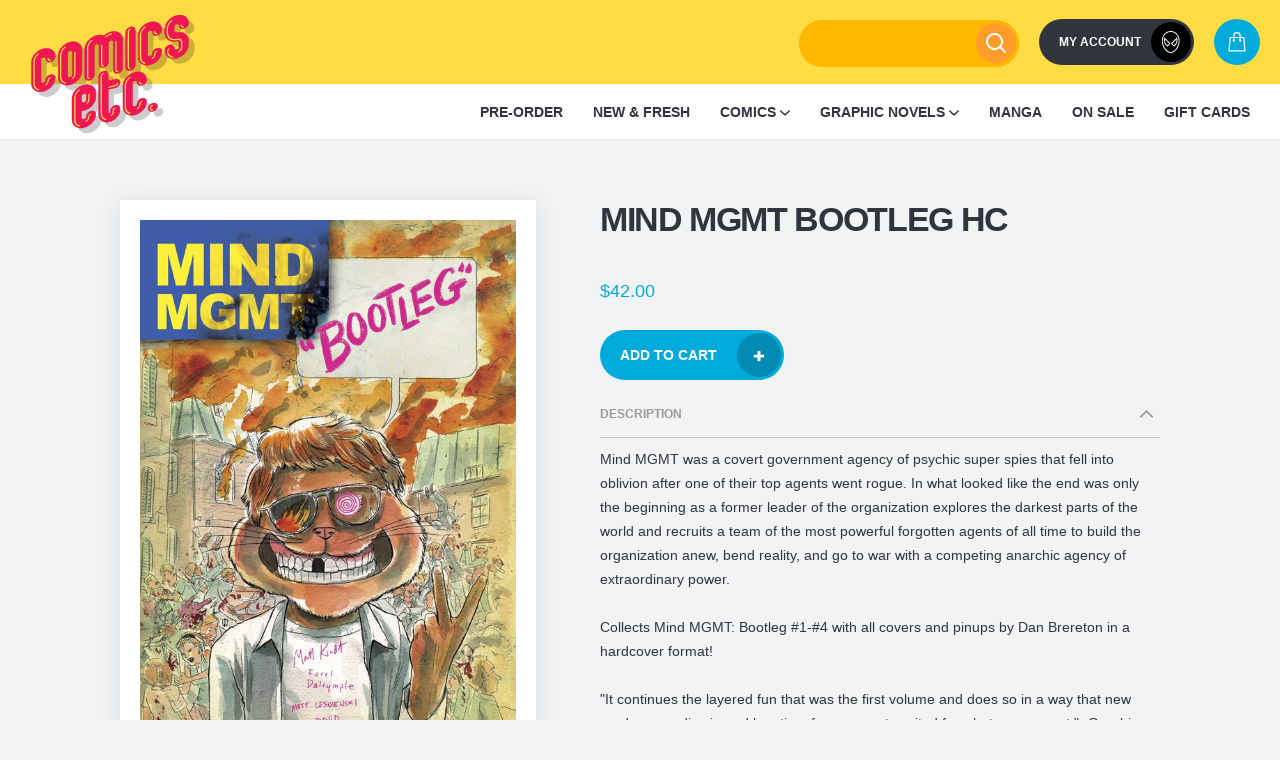

--- FILE ---
content_type: text/html; charset=utf-8
request_url: https://www.comicsetc.com.au/products/oct220481-mind-mgmt-bootleg-hc-c-0-1-2
body_size: 37503
content:
<!doctype html>
<!--[if IE 9]> <html class="ie9 no-js supports-no-cookies" lang="en"> <![endif]-->
<!--[if IE 10]> <html class="ie10 no-js supports-no-cookies" lang="en"> <![endif]-->
<!--[if (gt IE 10)|!(IE)]><!--> <html class="no-js supports-no-cookies" lang="en"> <!--<![endif]-->
<head>
  <meta charset="utf-8">
  <meta http-equiv="X-UA-Compatible" content="IE=edge">
  <meta name="viewport" content="width=device-width,initial-scale=1">
  <meta name="theme-color" content="#eb1e54">
  <!-- FB Domain Verification -->
  <meta name="facebook-domain-verification" content="4ujze5l0c729h3woac47c8e0qdnzpo" />

  <link rel="canonical" href="https://www.comicsetc.com.au/products/oct220481-mind-mgmt-bootleg-hc-c-0-1-2">
  <link rel="icon" href="//www.comicsetc.com.au/cdn/shop/t/37/assets/superman_64x64.png?v=97644295436756133441689037911"><title>Mind Mgmt Bootleg Hc
&ndash; Comics Etc.</title><meta name="description" content="Mind MGMT was a covert government agency of psychic super spies that fell into oblivion after one of their top agents went rogue. In what looked like the end was only the beginning as a former leader of the organization explores the darkest parts of the world and recruits a team of the most powerful forgotten agents of">

<meta property="og:site_name" content="Comics Etc.">
<meta property="og:url" content="https://www.comicsetc.com.au/products/oct220481-mind-mgmt-bootleg-hc-c-0-1-2">
<meta property="og:title" content="Mind Mgmt Bootleg Hc">
<meta property="og:type" content="product">
<meta property="og:description" content="Mind MGMT was a covert government agency of psychic super spies that fell into oblivion after one of their top agents went rogue. In what looked like the end was only the beginning as a former leader of the organization explores the darkest parts of the world and recruits a team of the most powerful forgotten agents of"><meta property="product:availability" content="instock">
  <meta property="product:price:amount" content="42.00">
  <meta property="product:price:currency" content="AUD"><meta property="og:image" content="http://www.comicsetc.com.au/cdn/shop/products/STL250071.jpg?v=1669159518">
      <meta property="og:image:secure_url" content="https://www.comicsetc.com.au/cdn/shop/products/STL250071.jpg?v=1669159518">
      <meta property="og:image:width" content="1171">
      <meta property="og:image:height" content="1800">
      <meta property="og:image:alt" content="Mind Mgmt Bootleg Hc">

<meta name="twitter:site" content="@Comicsetc">
<meta name="twitter:card" content="summary_large_image">
<meta name="twitter:title" content="Mind Mgmt Bootleg Hc">
<meta name="twitter:description" content="Mind MGMT was a covert government agency of psychic super spies that fell into oblivion after one of their top agents went rogue. In what looked like the end was only the beginning as a former leader of the organization explores the darkest parts of the world and recruits a team of the most powerful forgotten agents of">

   <link href="//www.comicsetc.com.au/cdn/shop/t/37/assets/style.00e44c.min.css?v=79873000068833884611689037911" rel="stylesheet" type="text/css" media="all" />
  <style>
  :root {
    --color-accent: #eb1e54;
    --color-body-text: #31353d;
    --color-secondary-text: #9b9b9b;
    --color-main-background: #f2f3f4;
    --color-border: #afb4be;
  }
</style>


  <script>
    document.documentElement.className = document.documentElement.className.replace('no-js', '');

    window.theme = {
      strings: {
        addToCart: "Add to Cart",
        soldOut: "Sold Out",
        unavailable: "Unavailable"
      },
      moneyFormat: "${{amount}}"
    };
    window.userLoggedIn = false;
  </script>
  <!-- Script to load Frequently Bought Together on Ajax pages -->

  <script>
    document.documentElement.className = document.documentElement.className.replace('no-js', '');

    window.theme = {
      strings: {
        addToCart: "Add to Cart",
        soldOut: "Sold Out",
        unavailable: "Unavailable"
      },
      moneyFormat: "${{amount}}"
    };
    window.userLoggedIn = false;
  </script>
  <script>
	const addDocumentEvent = function(event, selector, callback) {
	  document.addEventListener(event, function(event) {
			const hasArchor = event.path.find((o)=>{return o.nodeName == "A"});
			if(typeof hasArchor !== 'undefined') return callback(hasArchor);
			return;
	  }, false);
	};
	
	const eventListener = (anchor) => {
		console.log("r");
		setTimeout(()=>{
		removeWidgets();
		const hrefProduct = parseProductHandle(anchor.attributes.href.value);
		console.log(hrefProduct);
		getProductInfo(hrefProduct);

		// Load Okendo widgets
    window.okeWidgetApi.initAllWidgets();
		}, 2500);
	};
	
	const parseProductHandle = (href) => {
		return clearHref(href);
	};
	
	const clearHref = (href) => {
	  let handle = href.substring(href.lastIndexOf('/') + '/'.length);
	  if (handle.includes('?')) handle = handle.substring(0, handle.lastIndexOf('?'));
	  return handle;
	}
	
	const getProductInfo = (handle) => {
			var path = window.location.href.split(window.location.hostname)[1].split("/");
			path.pop();
			var url = path.join("/");
			var request = new XMLHttpRequest();
			request.open('GET', url + '/'+ handle +'.js', true);
			
			request.onload = function() {
			  if (this.status >= 200 && this.status < 400) {
			    var data = JSON.parse(this.response);
			    window.codeblackbelt['frequently-bought-togetherApi'].loadProductRecommendations(data.id);
			  }
			};
			
			request.send();
	}
	
	function removeWidgets(){
	    const widgets = document.querySelectorAll('.cbb-frequently-bought-container')
	    widgets.forEach(widget=>{
	        widget.remove();
	    })
	}
	
	function set_CBBEventListener() {
		addDocumentEvent('click', "a", eventListener);
	}
	
	window.addEventListener('DOMContentLoaded', (event) => {
		set_CBBEventListener();
	});
</script>
  <script id="onboarding-product">




var onboarding_suggestion = "";
var onboarding_character_url = "//www.comicsetc.com.au/cdn/shop/t/37/assets/spiderman-shooting_260x.png?v=101331935525961710961689037911";
</script>

  

  <script>window.performance && window.performance.mark && window.performance.mark('shopify.content_for_header.start');</script><meta name="google-site-verification" content="uAN-tJKnSm06wg1APsGxPYgb8P4NdsSAvLPtzj-sXkk">
<meta name="facebook-domain-verification" content="56yksvsb7fiw62appgr7gfk8rr6n8p">
<meta id="shopify-digital-wallet" name="shopify-digital-wallet" content="/2479489135/digital_wallets/dialog">
<meta name="shopify-checkout-api-token" content="ad17c15c100a5269df3df26ca3987597">
<meta id="in-context-paypal-metadata" data-shop-id="2479489135" data-venmo-supported="false" data-environment="production" data-locale="en_US" data-paypal-v4="true" data-currency="AUD">
<link rel="alternate" type="application/json+oembed" href="https://www.comicsetc.com.au/products/oct220481-mind-mgmt-bootleg-hc-c-0-1-2.oembed">
<script async="async" src="/checkouts/internal/preloads.js?locale=en-AU"></script>
<script id="apple-pay-shop-capabilities" type="application/json">{"shopId":2479489135,"countryCode":"AU","currencyCode":"AUD","merchantCapabilities":["supports3DS"],"merchantId":"gid:\/\/shopify\/Shop\/2479489135","merchantName":"Comics Etc.","requiredBillingContactFields":["postalAddress","email"],"requiredShippingContactFields":["postalAddress","email"],"shippingType":"shipping","supportedNetworks":["visa","masterCard","amex","jcb"],"total":{"type":"pending","label":"Comics Etc.","amount":"1.00"},"shopifyPaymentsEnabled":true,"supportsSubscriptions":true}</script>
<script id="shopify-features" type="application/json">{"accessToken":"ad17c15c100a5269df3df26ca3987597","betas":["rich-media-storefront-analytics"],"domain":"www.comicsetc.com.au","predictiveSearch":true,"shopId":2479489135,"locale":"en"}</script>
<script>var Shopify = Shopify || {};
Shopify.shop = "comicsetc.myshopify.com";
Shopify.locale = "en";
Shopify.currency = {"active":"AUD","rate":"1.0"};
Shopify.country = "AU";
Shopify.theme = {"name":"Comics Etc. | 2.2.1 | Sidebar hide","id":133118132417,"schema_name":"Comics Etc.","schema_version":"0.1.0","theme_store_id":796,"role":"main"};
Shopify.theme.handle = "null";
Shopify.theme.style = {"id":null,"handle":null};
Shopify.cdnHost = "www.comicsetc.com.au/cdn";
Shopify.routes = Shopify.routes || {};
Shopify.routes.root = "/";</script>
<script type="module">!function(o){(o.Shopify=o.Shopify||{}).modules=!0}(window);</script>
<script>!function(o){function n(){var o=[];function n(){o.push(Array.prototype.slice.apply(arguments))}return n.q=o,n}var t=o.Shopify=o.Shopify||{};t.loadFeatures=n(),t.autoloadFeatures=n()}(window);</script>
<script id="shop-js-analytics" type="application/json">{"pageType":"product"}</script>
<script defer="defer" async type="module" src="//www.comicsetc.com.au/cdn/shopifycloud/shop-js/modules/v2/client.init-shop-cart-sync_C5BV16lS.en.esm.js"></script>
<script defer="defer" async type="module" src="//www.comicsetc.com.au/cdn/shopifycloud/shop-js/modules/v2/chunk.common_CygWptCX.esm.js"></script>
<script type="module">
  await import("//www.comicsetc.com.au/cdn/shopifycloud/shop-js/modules/v2/client.init-shop-cart-sync_C5BV16lS.en.esm.js");
await import("//www.comicsetc.com.au/cdn/shopifycloud/shop-js/modules/v2/chunk.common_CygWptCX.esm.js");

  window.Shopify.SignInWithShop?.initShopCartSync?.({"fedCMEnabled":true,"windoidEnabled":true});

</script>
<script>(function() {
  var isLoaded = false;
  function asyncLoad() {
    if (isLoaded) return;
    isLoaded = true;
    var urls = ["https:\/\/static.klaviyo.com\/onsite\/js\/klaviyo.js?company_id=XvEpdB\u0026shop=comicsetc.myshopify.com","https:\/\/load.fomo.com\/api\/v1\/jkF1jMdOkDsExRSGnXOVqg\/load.js?shop=comicsetc.myshopify.com"];
    for (var i = 0; i < urls.length; i++) {
      var s = document.createElement('script');
      s.type = 'text/javascript';
      s.async = true;
      s.src = urls[i];
      var x = document.getElementsByTagName('script')[0];
      x.parentNode.insertBefore(s, x);
    }
  };
  if(window.attachEvent) {
    window.attachEvent('onload', asyncLoad);
  } else {
    window.addEventListener('load', asyncLoad, false);
  }
})();</script>
<script id="__st">var __st={"a":2479489135,"offset":36000,"reqid":"bf20b387-8a21-4794-b8fe-99a2bf282c45-1768626009","pageurl":"www.comicsetc.com.au\/products\/oct220481-mind-mgmt-bootleg-hc-c-0-1-2","u":"b72196371f81","p":"product","rtyp":"product","rid":7483542569153};</script>
<script>window.ShopifyPaypalV4VisibilityTracking = true;</script>
<script id="captcha-bootstrap">!function(){'use strict';const t='contact',e='account',n='new_comment',o=[[t,t],['blogs',n],['comments',n],[t,'customer']],c=[[e,'customer_login'],[e,'guest_login'],[e,'recover_customer_password'],[e,'create_customer']],r=t=>t.map((([t,e])=>`form[action*='/${t}']:not([data-nocaptcha='true']) input[name='form_type'][value='${e}']`)).join(','),a=t=>()=>t?[...document.querySelectorAll(t)].map((t=>t.form)):[];function s(){const t=[...o],e=r(t);return a(e)}const i='password',u='form_key',d=['recaptcha-v3-token','g-recaptcha-response','h-captcha-response',i],f=()=>{try{return window.sessionStorage}catch{return}},m='__shopify_v',_=t=>t.elements[u];function p(t,e,n=!1){try{const o=window.sessionStorage,c=JSON.parse(o.getItem(e)),{data:r}=function(t){const{data:e,action:n}=t;return t[m]||n?{data:e,action:n}:{data:t,action:n}}(c);for(const[e,n]of Object.entries(r))t.elements[e]&&(t.elements[e].value=n);n&&o.removeItem(e)}catch(o){console.error('form repopulation failed',{error:o})}}const l='form_type',E='cptcha';function T(t){t.dataset[E]=!0}const w=window,h=w.document,L='Shopify',v='ce_forms',y='captcha';let A=!1;((t,e)=>{const n=(g='f06e6c50-85a8-45c8-87d0-21a2b65856fe',I='https://cdn.shopify.com/shopifycloud/storefront-forms-hcaptcha/ce_storefront_forms_captcha_hcaptcha.v1.5.2.iife.js',D={infoText:'Protected by hCaptcha',privacyText:'Privacy',termsText:'Terms'},(t,e,n)=>{const o=w[L][v],c=o.bindForm;if(c)return c(t,g,e,D).then(n);var r;o.q.push([[t,g,e,D],n]),r=I,A||(h.body.append(Object.assign(h.createElement('script'),{id:'captcha-provider',async:!0,src:r})),A=!0)});var g,I,D;w[L]=w[L]||{},w[L][v]=w[L][v]||{},w[L][v].q=[],w[L][y]=w[L][y]||{},w[L][y].protect=function(t,e){n(t,void 0,e),T(t)},Object.freeze(w[L][y]),function(t,e,n,w,h,L){const[v,y,A,g]=function(t,e,n){const i=e?o:[],u=t?c:[],d=[...i,...u],f=r(d),m=r(i),_=r(d.filter((([t,e])=>n.includes(e))));return[a(f),a(m),a(_),s()]}(w,h,L),I=t=>{const e=t.target;return e instanceof HTMLFormElement?e:e&&e.form},D=t=>v().includes(t);t.addEventListener('submit',(t=>{const e=I(t);if(!e)return;const n=D(e)&&!e.dataset.hcaptchaBound&&!e.dataset.recaptchaBound,o=_(e),c=g().includes(e)&&(!o||!o.value);(n||c)&&t.preventDefault(),c&&!n&&(function(t){try{if(!f())return;!function(t){const e=f();if(!e)return;const n=_(t);if(!n)return;const o=n.value;o&&e.removeItem(o)}(t);const e=Array.from(Array(32),(()=>Math.random().toString(36)[2])).join('');!function(t,e){_(t)||t.append(Object.assign(document.createElement('input'),{type:'hidden',name:u})),t.elements[u].value=e}(t,e),function(t,e){const n=f();if(!n)return;const o=[...t.querySelectorAll(`input[type='${i}']`)].map((({name:t})=>t)),c=[...d,...o],r={};for(const[a,s]of new FormData(t).entries())c.includes(a)||(r[a]=s);n.setItem(e,JSON.stringify({[m]:1,action:t.action,data:r}))}(t,e)}catch(e){console.error('failed to persist form',e)}}(e),e.submit())}));const S=(t,e)=>{t&&!t.dataset[E]&&(n(t,e.some((e=>e===t))),T(t))};for(const o of['focusin','change'])t.addEventListener(o,(t=>{const e=I(t);D(e)&&S(e,y())}));const B=e.get('form_key'),M=e.get(l),P=B&&M;t.addEventListener('DOMContentLoaded',(()=>{const t=y();if(P)for(const e of t)e.elements[l].value===M&&p(e,B);[...new Set([...A(),...v().filter((t=>'true'===t.dataset.shopifyCaptcha))])].forEach((e=>S(e,t)))}))}(h,new URLSearchParams(w.location.search),n,t,e,['guest_login'])})(!0,!0)}();</script>
<script integrity="sha256-4kQ18oKyAcykRKYeNunJcIwy7WH5gtpwJnB7kiuLZ1E=" data-source-attribution="shopify.loadfeatures" defer="defer" src="//www.comicsetc.com.au/cdn/shopifycloud/storefront/assets/storefront/load_feature-a0a9edcb.js" crossorigin="anonymous"></script>
<script data-source-attribution="shopify.dynamic_checkout.dynamic.init">var Shopify=Shopify||{};Shopify.PaymentButton=Shopify.PaymentButton||{isStorefrontPortableWallets:!0,init:function(){window.Shopify.PaymentButton.init=function(){};var t=document.createElement("script");t.src="https://www.comicsetc.com.au/cdn/shopifycloud/portable-wallets/latest/portable-wallets.en.js",t.type="module",document.head.appendChild(t)}};
</script>
<script data-source-attribution="shopify.dynamic_checkout.buyer_consent">
  function portableWalletsHideBuyerConsent(e){var t=document.getElementById("shopify-buyer-consent"),n=document.getElementById("shopify-subscription-policy-button");t&&n&&(t.classList.add("hidden"),t.setAttribute("aria-hidden","true"),n.removeEventListener("click",e))}function portableWalletsShowBuyerConsent(e){var t=document.getElementById("shopify-buyer-consent"),n=document.getElementById("shopify-subscription-policy-button");t&&n&&(t.classList.remove("hidden"),t.removeAttribute("aria-hidden"),n.addEventListener("click",e))}window.Shopify?.PaymentButton&&(window.Shopify.PaymentButton.hideBuyerConsent=portableWalletsHideBuyerConsent,window.Shopify.PaymentButton.showBuyerConsent=portableWalletsShowBuyerConsent);
</script>
<script data-source-attribution="shopify.dynamic_checkout.cart.bootstrap">document.addEventListener("DOMContentLoaded",(function(){function t(){return document.querySelector("shopify-accelerated-checkout-cart, shopify-accelerated-checkout")}if(t())Shopify.PaymentButton.init();else{new MutationObserver((function(e,n){t()&&(Shopify.PaymentButton.init(),n.disconnect())})).observe(document.body,{childList:!0,subtree:!0})}}));
</script>
<link id="shopify-accelerated-checkout-styles" rel="stylesheet" media="screen" href="https://www.comicsetc.com.au/cdn/shopifycloud/portable-wallets/latest/accelerated-checkout-backwards-compat.css" crossorigin="anonymous">
<style id="shopify-accelerated-checkout-cart">
        #shopify-buyer-consent {
  margin-top: 1em;
  display: inline-block;
  width: 100%;
}

#shopify-buyer-consent.hidden {
  display: none;
}

#shopify-subscription-policy-button {
  background: none;
  border: none;
  padding: 0;
  text-decoration: underline;
  font-size: inherit;
  cursor: pointer;
}

#shopify-subscription-policy-button::before {
  box-shadow: none;
}

      </style>
<link rel="stylesheet" media="screen" href="//www.comicsetc.com.au/cdn/shop/t/37/compiled_assets/styles.css?v=5320">
<script>window.performance && window.performance.mark && window.performance.mark('shopify.content_for_header.end');</script>
<!-- BEGIN app block: shopify://apps/frequently-bought/blocks/app-embed-block/b1a8cbea-c844-4842-9529-7c62dbab1b1f --><script>
    window.codeblackbelt = window.codeblackbelt || {};
    window.codeblackbelt.shop = window.codeblackbelt.shop || 'comicsetc.myshopify.com';
    
        window.codeblackbelt.productId = 7483542569153;</script><script src="//cdn.codeblackbelt.com/widgets/frequently-bought-together/main.min.js?version=2026011715+1000" async></script>
 <!-- END app block --><link href="https://monorail-edge.shopifysvc.com" rel="dns-prefetch">
<script>(function(){if ("sendBeacon" in navigator && "performance" in window) {try {var session_token_from_headers = performance.getEntriesByType('navigation')[0].serverTiming.find(x => x.name == '_s').description;} catch {var session_token_from_headers = undefined;}var session_cookie_matches = document.cookie.match(/_shopify_s=([^;]*)/);var session_token_from_cookie = session_cookie_matches && session_cookie_matches.length === 2 ? session_cookie_matches[1] : "";var session_token = session_token_from_headers || session_token_from_cookie || "";function handle_abandonment_event(e) {var entries = performance.getEntries().filter(function(entry) {return /monorail-edge.shopifysvc.com/.test(entry.name);});if (!window.abandonment_tracked && entries.length === 0) {window.abandonment_tracked = true;var currentMs = Date.now();var navigation_start = performance.timing.navigationStart;var payload = {shop_id: 2479489135,url: window.location.href,navigation_start,duration: currentMs - navigation_start,session_token,page_type: "product"};window.navigator.sendBeacon("https://monorail-edge.shopifysvc.com/v1/produce", JSON.stringify({schema_id: "online_store_buyer_site_abandonment/1.1",payload: payload,metadata: {event_created_at_ms: currentMs,event_sent_at_ms: currentMs}}));}}window.addEventListener('pagehide', handle_abandonment_event);}}());</script>
<script id="web-pixels-manager-setup">(function e(e,d,r,n,o){if(void 0===o&&(o={}),!Boolean(null===(a=null===(i=window.Shopify)||void 0===i?void 0:i.analytics)||void 0===a?void 0:a.replayQueue)){var i,a;window.Shopify=window.Shopify||{};var t=window.Shopify;t.analytics=t.analytics||{};var s=t.analytics;s.replayQueue=[],s.publish=function(e,d,r){return s.replayQueue.push([e,d,r]),!0};try{self.performance.mark("wpm:start")}catch(e){}var l=function(){var e={modern:/Edge?\/(1{2}[4-9]|1[2-9]\d|[2-9]\d{2}|\d{4,})\.\d+(\.\d+|)|Firefox\/(1{2}[4-9]|1[2-9]\d|[2-9]\d{2}|\d{4,})\.\d+(\.\d+|)|Chrom(ium|e)\/(9{2}|\d{3,})\.\d+(\.\d+|)|(Maci|X1{2}).+ Version\/(15\.\d+|(1[6-9]|[2-9]\d|\d{3,})\.\d+)([,.]\d+|)( \(\w+\)|)( Mobile\/\w+|) Safari\/|Chrome.+OPR\/(9{2}|\d{3,})\.\d+\.\d+|(CPU[ +]OS|iPhone[ +]OS|CPU[ +]iPhone|CPU IPhone OS|CPU iPad OS)[ +]+(15[._]\d+|(1[6-9]|[2-9]\d|\d{3,})[._]\d+)([._]\d+|)|Android:?[ /-](13[3-9]|1[4-9]\d|[2-9]\d{2}|\d{4,})(\.\d+|)(\.\d+|)|Android.+Firefox\/(13[5-9]|1[4-9]\d|[2-9]\d{2}|\d{4,})\.\d+(\.\d+|)|Android.+Chrom(ium|e)\/(13[3-9]|1[4-9]\d|[2-9]\d{2}|\d{4,})\.\d+(\.\d+|)|SamsungBrowser\/([2-9]\d|\d{3,})\.\d+/,legacy:/Edge?\/(1[6-9]|[2-9]\d|\d{3,})\.\d+(\.\d+|)|Firefox\/(5[4-9]|[6-9]\d|\d{3,})\.\d+(\.\d+|)|Chrom(ium|e)\/(5[1-9]|[6-9]\d|\d{3,})\.\d+(\.\d+|)([\d.]+$|.*Safari\/(?![\d.]+ Edge\/[\d.]+$))|(Maci|X1{2}).+ Version\/(10\.\d+|(1[1-9]|[2-9]\d|\d{3,})\.\d+)([,.]\d+|)( \(\w+\)|)( Mobile\/\w+|) Safari\/|Chrome.+OPR\/(3[89]|[4-9]\d|\d{3,})\.\d+\.\d+|(CPU[ +]OS|iPhone[ +]OS|CPU[ +]iPhone|CPU IPhone OS|CPU iPad OS)[ +]+(10[._]\d+|(1[1-9]|[2-9]\d|\d{3,})[._]\d+)([._]\d+|)|Android:?[ /-](13[3-9]|1[4-9]\d|[2-9]\d{2}|\d{4,})(\.\d+|)(\.\d+|)|Mobile Safari.+OPR\/([89]\d|\d{3,})\.\d+\.\d+|Android.+Firefox\/(13[5-9]|1[4-9]\d|[2-9]\d{2}|\d{4,})\.\d+(\.\d+|)|Android.+Chrom(ium|e)\/(13[3-9]|1[4-9]\d|[2-9]\d{2}|\d{4,})\.\d+(\.\d+|)|Android.+(UC? ?Browser|UCWEB|U3)[ /]?(15\.([5-9]|\d{2,})|(1[6-9]|[2-9]\d|\d{3,})\.\d+)\.\d+|SamsungBrowser\/(5\.\d+|([6-9]|\d{2,})\.\d+)|Android.+MQ{2}Browser\/(14(\.(9|\d{2,})|)|(1[5-9]|[2-9]\d|\d{3,})(\.\d+|))(\.\d+|)|K[Aa][Ii]OS\/(3\.\d+|([4-9]|\d{2,})\.\d+)(\.\d+|)/},d=e.modern,r=e.legacy,n=navigator.userAgent;return n.match(d)?"modern":n.match(r)?"legacy":"unknown"}(),u="modern"===l?"modern":"legacy",c=(null!=n?n:{modern:"",legacy:""})[u],f=function(e){return[e.baseUrl,"/wpm","/b",e.hashVersion,"modern"===e.buildTarget?"m":"l",".js"].join("")}({baseUrl:d,hashVersion:r,buildTarget:u}),m=function(e){var d=e.version,r=e.bundleTarget,n=e.surface,o=e.pageUrl,i=e.monorailEndpoint;return{emit:function(e){var a=e.status,t=e.errorMsg,s=(new Date).getTime(),l=JSON.stringify({metadata:{event_sent_at_ms:s},events:[{schema_id:"web_pixels_manager_load/3.1",payload:{version:d,bundle_target:r,page_url:o,status:a,surface:n,error_msg:t},metadata:{event_created_at_ms:s}}]});if(!i)return console&&console.warn&&console.warn("[Web Pixels Manager] No Monorail endpoint provided, skipping logging."),!1;try{return self.navigator.sendBeacon.bind(self.navigator)(i,l)}catch(e){}var u=new XMLHttpRequest;try{return u.open("POST",i,!0),u.setRequestHeader("Content-Type","text/plain"),u.send(l),!0}catch(e){return console&&console.warn&&console.warn("[Web Pixels Manager] Got an unhandled error while logging to Monorail."),!1}}}}({version:r,bundleTarget:l,surface:e.surface,pageUrl:self.location.href,monorailEndpoint:e.monorailEndpoint});try{o.browserTarget=l,function(e){var d=e.src,r=e.async,n=void 0===r||r,o=e.onload,i=e.onerror,a=e.sri,t=e.scriptDataAttributes,s=void 0===t?{}:t,l=document.createElement("script"),u=document.querySelector("head"),c=document.querySelector("body");if(l.async=n,l.src=d,a&&(l.integrity=a,l.crossOrigin="anonymous"),s)for(var f in s)if(Object.prototype.hasOwnProperty.call(s,f))try{l.dataset[f]=s[f]}catch(e){}if(o&&l.addEventListener("load",o),i&&l.addEventListener("error",i),u)u.appendChild(l);else{if(!c)throw new Error("Did not find a head or body element to append the script");c.appendChild(l)}}({src:f,async:!0,onload:function(){if(!function(){var e,d;return Boolean(null===(d=null===(e=window.Shopify)||void 0===e?void 0:e.analytics)||void 0===d?void 0:d.initialized)}()){var d=window.webPixelsManager.init(e)||void 0;if(d){var r=window.Shopify.analytics;r.replayQueue.forEach((function(e){var r=e[0],n=e[1],o=e[2];d.publishCustomEvent(r,n,o)})),r.replayQueue=[],r.publish=d.publishCustomEvent,r.visitor=d.visitor,r.initialized=!0}}},onerror:function(){return m.emit({status:"failed",errorMsg:"".concat(f," has failed to load")})},sri:function(e){var d=/^sha384-[A-Za-z0-9+/=]+$/;return"string"==typeof e&&d.test(e)}(c)?c:"",scriptDataAttributes:o}),m.emit({status:"loading"})}catch(e){m.emit({status:"failed",errorMsg:(null==e?void 0:e.message)||"Unknown error"})}}})({shopId: 2479489135,storefrontBaseUrl: "https://www.comicsetc.com.au",extensionsBaseUrl: "https://extensions.shopifycdn.com/cdn/shopifycloud/web-pixels-manager",monorailEndpoint: "https://monorail-edge.shopifysvc.com/unstable/produce_batch",surface: "storefront-renderer",enabledBetaFlags: ["2dca8a86"],webPixelsConfigList: [{"id":"1230078145","configuration":"{\"backendUrl\":\"https:\\\/\\\/api.fomo.com\",\"shopifyDomain\":\"comicsetc.myshopify.com\",\"clientId\":\"jkF1jMdOkDsExRSGnXOVqg\"}","eventPayloadVersion":"v1","runtimeContext":"STRICT","scriptVersion":"7d6b3c47d11904234b4b4387460e7d33","type":"APP","apiClientId":155003,"privacyPurposes":["ANALYTICS","MARKETING","SALE_OF_DATA"],"dataSharingAdjustments":{"protectedCustomerApprovalScopes":["read_customer_address","read_customer_email","read_customer_name","read_customer_personal_data"]}},{"id":"539295937","configuration":"{\"config\":\"{\\\"pixel_id\\\":\\\"G-N0MTCJ3ZSV\\\",\\\"target_country\\\":\\\"AU\\\",\\\"gtag_events\\\":[{\\\"type\\\":\\\"begin_checkout\\\",\\\"action_label\\\":[\\\"G-N0MTCJ3ZSV\\\",\\\"AW-11025196687\\\/4uUDCOWclYIYEI_NnIkp\\\"]},{\\\"type\\\":\\\"search\\\",\\\"action_label\\\":[\\\"G-N0MTCJ3ZSV\\\",\\\"AW-11025196687\\\/xo2tCN-clYIYEI_NnIkp\\\"]},{\\\"type\\\":\\\"view_item\\\",\\\"action_label\\\":[\\\"G-N0MTCJ3ZSV\\\",\\\"AW-11025196687\\\/ewgjCNyclYIYEI_NnIkp\\\",\\\"MC-041ZMP0ZFE\\\"]},{\\\"type\\\":\\\"purchase\\\",\\\"action_label\\\":[\\\"G-N0MTCJ3ZSV\\\",\\\"AW-11025196687\\\/IxTCCNaclYIYEI_NnIkp\\\",\\\"MC-041ZMP0ZFE\\\"]},{\\\"type\\\":\\\"page_view\\\",\\\"action_label\\\":[\\\"G-N0MTCJ3ZSV\\\",\\\"AW-11025196687\\\/5GwoCNmclYIYEI_NnIkp\\\",\\\"MC-041ZMP0ZFE\\\"]},{\\\"type\\\":\\\"add_payment_info\\\",\\\"action_label\\\":[\\\"G-N0MTCJ3ZSV\\\",\\\"AW-11025196687\\\/blNgCOiclYIYEI_NnIkp\\\"]},{\\\"type\\\":\\\"add_to_cart\\\",\\\"action_label\\\":[\\\"G-N0MTCJ3ZSV\\\",\\\"AW-11025196687\\\/Xs1cCOKclYIYEI_NnIkp\\\"]}],\\\"enable_monitoring_mode\\\":false}\"}","eventPayloadVersion":"v1","runtimeContext":"OPEN","scriptVersion":"b2a88bafab3e21179ed38636efcd8a93","type":"APP","apiClientId":1780363,"privacyPurposes":[],"dataSharingAdjustments":{"protectedCustomerApprovalScopes":["read_customer_address","read_customer_email","read_customer_name","read_customer_personal_data","read_customer_phone"]}},{"id":"246644929","configuration":"{\"pixel_id\":\"1953958198023219\",\"pixel_type\":\"facebook_pixel\",\"metaapp_system_user_token\":\"-\"}","eventPayloadVersion":"v1","runtimeContext":"OPEN","scriptVersion":"ca16bc87fe92b6042fbaa3acc2fbdaa6","type":"APP","apiClientId":2329312,"privacyPurposes":["ANALYTICS","MARKETING","SALE_OF_DATA"],"dataSharingAdjustments":{"protectedCustomerApprovalScopes":["read_customer_address","read_customer_email","read_customer_name","read_customer_personal_data","read_customer_phone"]}},{"id":"42401985","eventPayloadVersion":"1","runtimeContext":"LAX","scriptVersion":"1","type":"CUSTOM","privacyPurposes":["SALE_OF_DATA"],"name":"GTM conversion tracking"},{"id":"83001537","eventPayloadVersion":"v1","runtimeContext":"LAX","scriptVersion":"1","type":"CUSTOM","privacyPurposes":["ANALYTICS"],"name":"Google Analytics tag (migrated)"},{"id":"shopify-app-pixel","configuration":"{}","eventPayloadVersion":"v1","runtimeContext":"STRICT","scriptVersion":"0450","apiClientId":"shopify-pixel","type":"APP","privacyPurposes":["ANALYTICS","MARKETING"]},{"id":"shopify-custom-pixel","eventPayloadVersion":"v1","runtimeContext":"LAX","scriptVersion":"0450","apiClientId":"shopify-pixel","type":"CUSTOM","privacyPurposes":["ANALYTICS","MARKETING"]}],isMerchantRequest: false,initData: {"shop":{"name":"Comics Etc.","paymentSettings":{"currencyCode":"AUD"},"myshopifyDomain":"comicsetc.myshopify.com","countryCode":"AU","storefrontUrl":"https:\/\/www.comicsetc.com.au"},"customer":null,"cart":null,"checkout":null,"productVariants":[{"price":{"amount":42.0,"currencyCode":"AUD"},"product":{"title":"Mind Mgmt Bootleg Hc","vendor":"DARK HORSE COMICS","id":"7483542569153","untranslatedTitle":"Mind Mgmt Bootleg Hc","url":"\/products\/oct220481-mind-mgmt-bootleg-hc-c-0-1-2","type":"Trade Paperbacks"},"id":"42274840314049","image":{"src":"\/\/www.comicsetc.com.au\/cdn\/shop\/products\/STL250071.jpg?v=1669159518"},"sku":"9781506716558","title":"Default Title","untranslatedTitle":"Default Title"}],"purchasingCompany":null},},"https://www.comicsetc.com.au/cdn","fcfee988w5aeb613cpc8e4bc33m6693e112",{"modern":"","legacy":""},{"shopId":"2479489135","storefrontBaseUrl":"https:\/\/www.comicsetc.com.au","extensionBaseUrl":"https:\/\/extensions.shopifycdn.com\/cdn\/shopifycloud\/web-pixels-manager","surface":"storefront-renderer","enabledBetaFlags":"[\"2dca8a86\"]","isMerchantRequest":"false","hashVersion":"fcfee988w5aeb613cpc8e4bc33m6693e112","publish":"custom","events":"[[\"page_viewed\",{}],[\"product_viewed\",{\"productVariant\":{\"price\":{\"amount\":42.0,\"currencyCode\":\"AUD\"},\"product\":{\"title\":\"Mind Mgmt Bootleg Hc\",\"vendor\":\"DARK HORSE COMICS\",\"id\":\"7483542569153\",\"untranslatedTitle\":\"Mind Mgmt Bootleg Hc\",\"url\":\"\/products\/oct220481-mind-mgmt-bootleg-hc-c-0-1-2\",\"type\":\"Trade Paperbacks\"},\"id\":\"42274840314049\",\"image\":{\"src\":\"\/\/www.comicsetc.com.au\/cdn\/shop\/products\/STL250071.jpg?v=1669159518\"},\"sku\":\"9781506716558\",\"title\":\"Default Title\",\"untranslatedTitle\":\"Default Title\"}}]]"});</script><script>
  window.ShopifyAnalytics = window.ShopifyAnalytics || {};
  window.ShopifyAnalytics.meta = window.ShopifyAnalytics.meta || {};
  window.ShopifyAnalytics.meta.currency = 'AUD';
  var meta = {"product":{"id":7483542569153,"gid":"gid:\/\/shopify\/Product\/7483542569153","vendor":"DARK HORSE COMICS","type":"Trade Paperbacks","handle":"oct220481-mind-mgmt-bootleg-hc-c-0-1-2","variants":[{"id":42274840314049,"price":4200,"name":"Mind Mgmt Bootleg Hc","public_title":null,"sku":"9781506716558"}],"remote":false},"page":{"pageType":"product","resourceType":"product","resourceId":7483542569153,"requestId":"bf20b387-8a21-4794-b8fe-99a2bf282c45-1768626009"}};
  for (var attr in meta) {
    window.ShopifyAnalytics.meta[attr] = meta[attr];
  }
</script>
<script class="analytics">
  (function () {
    var customDocumentWrite = function(content) {
      var jquery = null;

      if (window.jQuery) {
        jquery = window.jQuery;
      } else if (window.Checkout && window.Checkout.$) {
        jquery = window.Checkout.$;
      }

      if (jquery) {
        jquery('body').append(content);
      }
    };

    var hasLoggedConversion = function(token) {
      if (token) {
        return document.cookie.indexOf('loggedConversion=' + token) !== -1;
      }
      return false;
    }

    var setCookieIfConversion = function(token) {
      if (token) {
        var twoMonthsFromNow = new Date(Date.now());
        twoMonthsFromNow.setMonth(twoMonthsFromNow.getMonth() + 2);

        document.cookie = 'loggedConversion=' + token + '; expires=' + twoMonthsFromNow;
      }
    }

    var trekkie = window.ShopifyAnalytics.lib = window.trekkie = window.trekkie || [];
    if (trekkie.integrations) {
      return;
    }
    trekkie.methods = [
      'identify',
      'page',
      'ready',
      'track',
      'trackForm',
      'trackLink'
    ];
    trekkie.factory = function(method) {
      return function() {
        var args = Array.prototype.slice.call(arguments);
        args.unshift(method);
        trekkie.push(args);
        return trekkie;
      };
    };
    for (var i = 0; i < trekkie.methods.length; i++) {
      var key = trekkie.methods[i];
      trekkie[key] = trekkie.factory(key);
    }
    trekkie.load = function(config) {
      trekkie.config = config || {};
      trekkie.config.initialDocumentCookie = document.cookie;
      var first = document.getElementsByTagName('script')[0];
      var script = document.createElement('script');
      script.type = 'text/javascript';
      script.onerror = function(e) {
        var scriptFallback = document.createElement('script');
        scriptFallback.type = 'text/javascript';
        scriptFallback.onerror = function(error) {
                var Monorail = {
      produce: function produce(monorailDomain, schemaId, payload) {
        var currentMs = new Date().getTime();
        var event = {
          schema_id: schemaId,
          payload: payload,
          metadata: {
            event_created_at_ms: currentMs,
            event_sent_at_ms: currentMs
          }
        };
        return Monorail.sendRequest("https://" + monorailDomain + "/v1/produce", JSON.stringify(event));
      },
      sendRequest: function sendRequest(endpointUrl, payload) {
        // Try the sendBeacon API
        if (window && window.navigator && typeof window.navigator.sendBeacon === 'function' && typeof window.Blob === 'function' && !Monorail.isIos12()) {
          var blobData = new window.Blob([payload], {
            type: 'text/plain'
          });

          if (window.navigator.sendBeacon(endpointUrl, blobData)) {
            return true;
          } // sendBeacon was not successful

        } // XHR beacon

        var xhr = new XMLHttpRequest();

        try {
          xhr.open('POST', endpointUrl);
          xhr.setRequestHeader('Content-Type', 'text/plain');
          xhr.send(payload);
        } catch (e) {
          console.log(e);
        }

        return false;
      },
      isIos12: function isIos12() {
        return window.navigator.userAgent.lastIndexOf('iPhone; CPU iPhone OS 12_') !== -1 || window.navigator.userAgent.lastIndexOf('iPad; CPU OS 12_') !== -1;
      }
    };
    Monorail.produce('monorail-edge.shopifysvc.com',
      'trekkie_storefront_load_errors/1.1',
      {shop_id: 2479489135,
      theme_id: 133118132417,
      app_name: "storefront",
      context_url: window.location.href,
      source_url: "//www.comicsetc.com.au/cdn/s/trekkie.storefront.cd680fe47e6c39ca5d5df5f0a32d569bc48c0f27.min.js"});

        };
        scriptFallback.async = true;
        scriptFallback.src = '//www.comicsetc.com.au/cdn/s/trekkie.storefront.cd680fe47e6c39ca5d5df5f0a32d569bc48c0f27.min.js';
        first.parentNode.insertBefore(scriptFallback, first);
      };
      script.async = true;
      script.src = '//www.comicsetc.com.au/cdn/s/trekkie.storefront.cd680fe47e6c39ca5d5df5f0a32d569bc48c0f27.min.js';
      first.parentNode.insertBefore(script, first);
    };
    trekkie.load(
      {"Trekkie":{"appName":"storefront","development":false,"defaultAttributes":{"shopId":2479489135,"isMerchantRequest":null,"themeId":133118132417,"themeCityHash":"16756461408190569043","contentLanguage":"en","currency":"AUD","eventMetadataId":"0a540c32-4fa1-4864-82e6-0cfc00587677"},"isServerSideCookieWritingEnabled":true,"monorailRegion":"shop_domain","enabledBetaFlags":["65f19447"]},"Session Attribution":{},"S2S":{"facebookCapiEnabled":false,"source":"trekkie-storefront-renderer","apiClientId":580111}}
    );

    var loaded = false;
    trekkie.ready(function() {
      if (loaded) return;
      loaded = true;

      window.ShopifyAnalytics.lib = window.trekkie;

      var originalDocumentWrite = document.write;
      document.write = customDocumentWrite;
      try { window.ShopifyAnalytics.merchantGoogleAnalytics.call(this); } catch(error) {};
      document.write = originalDocumentWrite;

      window.ShopifyAnalytics.lib.page(null,{"pageType":"product","resourceType":"product","resourceId":7483542569153,"requestId":"bf20b387-8a21-4794-b8fe-99a2bf282c45-1768626009","shopifyEmitted":true});

      var match = window.location.pathname.match(/checkouts\/(.+)\/(thank_you|post_purchase)/)
      var token = match? match[1]: undefined;
      if (!hasLoggedConversion(token)) {
        setCookieIfConversion(token);
        window.ShopifyAnalytics.lib.track("Viewed Product",{"currency":"AUD","variantId":42274840314049,"productId":7483542569153,"productGid":"gid:\/\/shopify\/Product\/7483542569153","name":"Mind Mgmt Bootleg Hc","price":"42.00","sku":"9781506716558","brand":"DARK HORSE COMICS","variant":null,"category":"Trade Paperbacks","nonInteraction":true,"remote":false},undefined,undefined,{"shopifyEmitted":true});
      window.ShopifyAnalytics.lib.track("monorail:\/\/trekkie_storefront_viewed_product\/1.1",{"currency":"AUD","variantId":42274840314049,"productId":7483542569153,"productGid":"gid:\/\/shopify\/Product\/7483542569153","name":"Mind Mgmt Bootleg Hc","price":"42.00","sku":"9781506716558","brand":"DARK HORSE COMICS","variant":null,"category":"Trade Paperbacks","nonInteraction":true,"remote":false,"referer":"https:\/\/www.comicsetc.com.au\/products\/oct220481-mind-mgmt-bootleg-hc-c-0-1-2"});
      }
    });


        var eventsListenerScript = document.createElement('script');
        eventsListenerScript.async = true;
        eventsListenerScript.src = "//www.comicsetc.com.au/cdn/shopifycloud/storefront/assets/shop_events_listener-3da45d37.js";
        document.getElementsByTagName('head')[0].appendChild(eventsListenerScript);

})();</script>
  <script>
  if (!window.ga || (window.ga && typeof window.ga !== 'function')) {
    window.ga = function ga() {
      (window.ga.q = window.ga.q || []).push(arguments);
      if (window.Shopify && window.Shopify.analytics && typeof window.Shopify.analytics.publish === 'function') {
        window.Shopify.analytics.publish("ga_stub_called", {}, {sendTo: "google_osp_migration"});
      }
      console.error("Shopify's Google Analytics stub called with:", Array.from(arguments), "\nSee https://help.shopify.com/manual/promoting-marketing/pixels/pixel-migration#google for more information.");
    };
    if (window.Shopify && window.Shopify.analytics && typeof window.Shopify.analytics.publish === 'function') {
      window.Shopify.analytics.publish("ga_stub_initialized", {}, {sendTo: "google_osp_migration"});
    }
  }
</script>
<script
  defer
  src="https://www.comicsetc.com.au/cdn/shopifycloud/perf-kit/shopify-perf-kit-3.0.4.min.js"
  data-application="storefront-renderer"
  data-shop-id="2479489135"
  data-render-region="gcp-us-central1"
  data-page-type="product"
  data-theme-instance-id="133118132417"
  data-theme-name="Comics Etc."
  data-theme-version="0.1.0"
  data-monorail-region="shop_domain"
  data-resource-timing-sampling-rate="10"
  data-shs="true"
  data-shs-beacon="true"
  data-shs-export-with-fetch="true"
  data-shs-logs-sample-rate="1"
  data-shs-beacon-endpoint="https://www.comicsetc.com.au/api/collect"
></script>
</head>

<body id="mind-mgmt-bootleg-hc" class="template-product grid-y">

  <a class="in-page-link visually-hidden skip-link" href="#MainContent">Skip to content</a>

  <div id="shopify-section-header" class="shopify-section"><header data-autoload-class="HeaderSection" data-section-id="header" class="site-header" data-section-type="header-section">
  

  

  <div class="toolbar">
    <div class="grid-x align-right">
      <ul class="toolbar-items-left toolbar-items cell auto large-shrink grid-x">
        <li class="toolbar-item toolbar-item-search cell grow large-shrink">
            <div data-autoload-class="SearchAutocompleteSnippet" class="search-autocomplete">

    <form class="search-autocomplete-view" action="/search" method="get" role="search">

        <input v-model="keyword"
               ref="keyword"
               type="text"
               name="q"
               id="Search"
               autocomplete="off"
               value=""
               @focus="inputFocus()"
               @blur="inputBlur()"
               @keydown="handleKey"
               :placeholder="keyword_focused ? '' : ''"
               aria-label="Press the down arrow to select suggestions"
               >
        <button type="submit" class="underlay toolbar-item-icon show-for-large" v-bind:class="{'active': ((keyword_focused == false || keyword.length <= 0) && resultsFocused == false)}" :tabindex="keyword_focused || resultsFocused ? -1 : 0"><svg width="18" height="18" viewBox="0 0 18 18" xmlns="http://www.w3.org/2000/svg" class="icon"><path d="M13.658 12.386l4.078 4.078a.9.9 0 11-1.272 1.272l-4.078-4.078a7.65 7.65 0 111.273-1.273zm-1.814-.657a5.85 5.85 0 10-.115.115.912.912 0 01.115-.115z"/></svg></button>
        <button type="button" class="search-autocomplete-clear underlay toolbar-item-icon" v-on:click="clearSearch" v-bind:class="{'active': (keyword_focused && keyword.length > 0 || resultsFocused)}" :tabindex="keyword_focused || resultsFocused ? -1 : 0"><svg xmlns="http://www.w3.org/2000/svg" width="100" height="100" viewBox="0 0 100 100" class="icon"><path d="M61.88 50l35.65-35.65A8.401 8.401 0 0085.65 2.47L50 38.12 14.35 2.46A8.401 8.401 0 002.47 14.34L38.12 50 2.46 85.65a8.401 8.401 0 0011.88 11.88L50 61.88l35.65 35.65a8.401 8.401 0 0011.88-11.88L61.88 50z"/></svg>
</button>

        <div v-bind:class="{'active': keyword_focused || resultsFocused}" class="search-autocomplete-overlay hide-for-large"></div>

        <div class="search-autocomplete-results" v-bind:class="{'open': (keyword_focused && keyword || resultsFocused) }">
            <div v-if="results.results_count == 0" class="no-results">
                ${ results.results_message }
            </div>
            <template v-if="results.results_count > 0">
                <div v-if="results.product && results.product.length > 0" class="results-section">
                    <span class="results-section-title" v-if="false">Products</span>
                    <ul class="grid-y">
                        <li is="result-product-item"
                            v-for="(item, index) in results.product"
                            v-bind:title="item.title"
                            v-bind:image="item.thumbnail"
                            v-bind:url="item.url"
                            :key="item.url"
                            :ref="'product-' + item.url"
                            v-on:result-blur="resultBlur"
                            v-on:result-key-down="resultKeyDown"
                            v-on:result-click="linkCustomAction"
                          >
                        </li>
                    </ul>
                </div>
                <div v-if="results.page && results.page.length > 0" class="results-section">
                    <span class="results-section-title">Pages</span>
                    <ul>
                        <li is="result-page-item"
                            v-for="(item, index) in results.page"
                            v-bind:title="item.title"
                            v-bind:excerpt="item.excerpt"
                            v-bind:url="item.url"
                            :key="item.url"
                            :ref="'page-' + item.url"
                            v-on:result-blur="resultBlur"
                            v-on:result-key-down="resultKeyDown">
                        </li>
                    </ul>
                </div>
                <div v-if="results.article && results.article.length > 0" class="results-section">
                    <span class="results-section-title">Articles</span>
                    <ul>
                        <li is="result-article-item"
                            v-for="(item, index) in results.article"
                            v-bind:title="item.title"
                            v-bind:image="item.thumbnail"
                            v-bind:url="item.url"
                            :key="item.url"
                            :ref="'article-' + item.url"
                            v-on:result-blur="resultBlur"
                            v-on:result-key-down="resultKeyDown">
                        </li>
                    </ul>
                </div>

                <button type="submit" class="button-view-all btn btn-primary btn-square" tabindex="-1" ref="submit" @keydown="resultKeyDown($event)" @blur="resultBlur($event)" >View All</button>
            </template>
        </div>
    </form>

</div>

        </li>
      </ul>

      <ul class="toolbar-items-right toolbar-items cell shrink show-for-large align-middle">
          
        <li class="toolbar-item toolbar-item-account">
          <a href="/account" class="toolbar-item-inner">
            My Account
            <div class="toolbar-item-icon">
              <svg width="20" height="24" viewBox="0 0 20 24" xmlns="http://www.w3.org/2000/svg" class="icon"><g fill-rule="evenodd"><path d="M16.458 2.904a9.518 9.518 0 00-3.1-2.149A9.196 9.196 0 009.704 0a9.196 9.196 0 00-3.653.755 9.519 9.519 0 00-3.1 2.15C1.05 4.871.003 7.624.003 10.654c0 3.105 1.055 6.397 2.894 9.031C4.812 22.428 7.293 24 9.704 24c2.412 0 4.893-1.572 6.807-4.314 1.839-2.634 2.893-5.926 2.893-9.032 0-3.03-1.046-5.782-2.946-7.75zm-.803 16.185c-1.716 2.458-3.885 3.868-5.95 3.868-2.066 0-4.235-1.41-5.951-3.868-1.695-2.427-2.706-5.58-2.706-8.435 0-6.242 4.46-9.61 8.656-9.61 4.197 0 8.657 3.368 8.657 9.61 0 2.855-1.012 6.008-2.706 8.435z"/><path d="M9.12 13.086c-.032-.027-3.298-2.739-5.642-5.722a.522.522 0 00-.92.207c-.35 1.56-.309 3.342.115 4.888.546 1.991 1.691 3.485 3.313 4.319a.52.52 0 00.607-.095c.07-.07 1.723-1.722 2.61-2.877a.522.522 0 00-.082-.72zm-2.987 2.578c-2.365-1.447-2.927-4.47-2.727-6.744 1.8 2.107 3.82 3.915 4.658 4.638-.638.767-1.496 1.662-1.931 2.106zM16.85 7.571a.522.522 0 00-.92-.207c-2.34 2.98-5.61 5.695-5.642 5.722a.522.522 0 00-.082.72c.887 1.155 2.54 2.808 2.61 2.877a.521.521 0 00.607.095c1.621-.834 2.767-2.328 3.313-4.32.423-1.545.465-3.327.114-4.887zm-3.574 8.093c-.435-.444-1.294-1.339-1.932-2.106.838-.723 2.859-2.531 4.659-4.638.2 2.273-.362 5.297-2.727 6.744z"/></g></svg>

            </div>
          </a>
        </li>
        

        <li class="toolbar-item toolbar-item-cart">
          <a class="toolbar-item-inner  js-toggle-cart-modal" href="/cart">
              <div data-autoload-class="CartCountSnippet" class="cart-count">
    <svg width="18" height="21" viewBox="0 0 18 21" xmlns="http://www.w3.org/2000/svg" class="icon"><path d="M16.712 5.728a.643.643 0 00-.64-.585h-3.215V3.857A3.86 3.86 0 009 0a3.861 3.861 0 00-3.857 3.857v1.286H1.929a.643.643 0 00-.64.585L.002 19.87a.642.642 0 00.64.7h16.714a.64.64 0 00.64-.7L16.712 5.728zM6.429 3.858A2.574 2.574 0 019 1.285a2.574 2.574 0 012.571 2.571v1.286H6.43V3.857zM1.347 19.285L2.515 6.429h2.628v1.463A1.28 1.28 0 004.5 9a1.286 1.286 0 002.571 0c0-.474-.26-.885-.642-1.108V6.43h5.142v1.463A1.28 1.28 0 0010.93 9a1.286 1.286 0 002.57 0c0-.474-.26-.885-.643-1.108V6.43h2.627l1.169 12.857H1.347z" fill-rule="evenodd" class="icon-empty"/></svg>

    <span class="quantity ">0</span>
</div>

              
          </a>
          <script>
var sting_graphics = [
  "//www.comicsetc.com.au/cdn/shop/t/37/assets/sting-bamm.png?v=39950260292110467191689037911",
  "//www.comicsetc.com.au/cdn/shop/t/37/assets/sting-snap.png?v=31373699447515488561689037911",
  "//www.comicsetc.com.au/cdn/shop/t/37/assets/sting-zoom.png?v=81544256402664724751689037911"
  // "//www.comicsetc.com.au/cdn/shop/t/37/assets/batman.png?v=176163660190901935511689037911",
  // "//www.comicsetc.com.au/cdn/shop/t/37/assets/cyclops.png?v=30575260012042750811689037911",
  // "//www.comicsetc.com.au/cdn/shop/t/37/assets/captain-america.png?v=32625943313856473911689037911"
];
var onboarding_sting = [
  "//www.comicsetc.com.au/cdn/shop/t/37/assets/sting-fwip.png?v=174266526841102619871689037911"
];
</script>
<div data-autoload-class="CartModalSnippet" class="cart-modal show-for-large">
    <div class="cart-modal-view" :class="{open: open}">
        <div class="inside">
            <ul v-if="cart.items.length > 0" class="products">
                <li is="product-item"
                    v-for="(item, index) in cart.items"
                    v-bind:id="item.id"
                    v-bind:title="item.product_title"
                    v-bind:image="item.image"
                    v-bind:url="item.url"
                    v-bind:price="item.price"
                    v-bind:quantity="item.quantity"
                    v-bind:variant_options="item.variant_options">
                </li>
            </ul>
            <div class="details">
                <div v-if="cart.items.length == 0">
                    <h3 class="text-center cart-modal-empty">Your cart is currently empty.</h3>
                </div>

                <div v-if="cart.items.length > 0">
                  <hr>
                    <div class="totals">
                        <div class="total-row grid-x align-justify">
                            <div>Subtotal</div>
                            <div>${ cart.total_price | formatMoney }</div>
                        </div>
                        <p class="shipping-note">Shipping &amp; taxes calculated at checkout</p>
                    </div>

                    <div class="button-group stacked">
                        <a class="btn btn-primary btn-fw" href="/cart">View cart / Pay securely</a>
                    </div>
                </div>
            </div>
        </div>
    </div>
</div>

        </li>
      </ul>
    </div>
  </div>

   <div class="main-bar">
    <div class="grid-x align-stretch align-justify">
      <div class="main-bar-logo main-bar-items left cell shrink auto">
        <a href="/">
            
              <svg xmlns="http://www.w3.org/2000/svg" width="100" height="72" class="logo" viewBox="0 0 100 72"><path d="M27.81 20.028c3.965-.955 7.182 1.151 7.204 4.707h.002v13.053h-.002c-.034 3.562-3.245 7.206-7.205 8.16-3.959.954-7.17-1.143-7.204-4.688h-.002V28.209h.001c.023-3.568 3.24-7.224 7.205-8.18zm0 21.296c.796-.195 1.44-.948 1.44-1.681V26.377c0-.732-.645-1.168-1.44-.97-.796.195-1.442.948-1.442 1.68v13.267c0 .733.646 1.167 1.441.97z" fill-rule="evenodd" class="logo-shadow"/><path d="M59.818 18.626c-.012-3.613-3.232-5.755-7.205-4.785-1.623.396-3.12 1.25-4.324 2.369-1.204-.53-2.701-.654-4.323-.258-3.97.97-7.19 4.679-7.206 8.295h-.001v17.105c0 1.45 1.29 2.312 2.883 1.923 1.591-.39 2.882-1.88 2.882-3.33V22.87c0-.725.645-1.471 1.442-1.666.795-.194 1.44.237 1.44.962v11.417c0 1.45 1.29 2.31 2.883 1.921 1.591-.388 2.882-1.878 2.882-3.329V20.76c0-.726.645-1.471 1.442-1.666.796-.193 1.44.237 1.44.962v17.07c0 1.45 1.291 2.312 2.883 1.922 1.592-.388 2.884-1.879 2.884-3.33v-17.09h-.002zM64.448 10.891c-1.592.392-2.882 1.895-2.882 3.357v21.177c0 1.462 1.29 2.33 2.882 1.938 1.592-.392 2.882-1.895 2.882-3.357V12.83c0-1.462-1.29-2.33-2.882-1.938M15.942 39.868c-1.591.384-2.882 1.856-2.882 3.286v.008c0 .715-.645 1.451-1.441 1.642-.796.193-1.441-.232-1.441-.948V30.89c0-.716.645-1.452 1.44-1.644.797-.192 1.442.233 1.442.949 0 1.431 1.29 2.281 2.882 1.898 1.593-.384 2.883-1.856 2.883-3.288 0-.044 0-.089-.004-.132-.079-3.498-3.272-5.558-7.202-4.61-3.959.953-7.171 4.598-7.204 8.16h-.002v13.09h.002c.04 3.538 3.249 5.629 7.204 4.677 3.98-.96 7.206-4.638 7.206-8.217v-.008c0-1.431-1.29-2.28-2.883-1.897M80.62 23.733c-1.59.384-2.882 1.855-2.882 3.286 0 .716-.644 1.452-1.44 1.644-.797.191-1.442-.233-1.442-.95V14.755c0-.716.645-1.452 1.442-1.643.796-.192 1.44.233 1.44.948 0 1.432 1.292 2.282 2.883 1.898 1.592-.384 2.883-1.855 2.883-3.287 0-.044-.002-.088-.004-.131-.079-3.499-3.273-5.559-7.203-4.612-3.96.954-7.17 4.6-7.204 8.16h-.002v13.11l.003-.002c.055 3.522 3.259 5.602 7.204 4.651 3.929-.947 7.123-4.546 7.202-8.08.002-.046.004-.09.004-.135 0-1.432-1.29-2.282-2.883-1.898M99.645 19.01c0-3.578-3.227-5.703-7.206-4.744-.796.192-1.442-.232-1.442-.948V10.725c0-.715.645-1.45 1.442-1.642.796-.193 1.44.232 1.44.948 0 1.432 1.292 2.282 2.883 1.897 1.592-.382 2.883-1.855 2.883-3.286 0-.044-.001-.089-.003-.132-.08-3.498-3.273-5.558-7.203-4.611-3.93.946-7.123 4.546-7.202 8.081a1.94 1.94 0 0 0-.005.134v2.593c0 3.578 3.226 5.702 7.207 4.744.796-.192 1.44.232 1.44.949l.002.063v2.464l-.002.064c0 .717-.644 1.452-1.44 1.644-.796.191-1.442-.233-1.442-.95 0-1.43-1.29-2.28-2.882-1.897-1.592.384-2.883 1.855-2.883 3.287 0 .044.002.089.005.132.079 3.498 3.272 5.558 7.202 4.612 3.93-.948 7.123-4.547 7.203-8.083l.003-.134-.001-.045v-2.5-.046M71.402 54.12c-1.592.384-2.883 1.856-2.883 3.288 0 .715-.645 1.45-1.442 1.641-.796.194-1.44-.232-1.44-.947v-12.96c0-.715.644-1.452 1.44-1.643.797-.192 1.442.233 1.442.95 0 1.43 1.291 2.28 2.883 1.897 1.59-.385 2.882-1.856 2.882-3.287 0-.044 0-.09-.004-.133-.079-3.498-3.272-5.558-7.203-4.61-3.961.954-7.176 4.605-7.204 8.168h-.002v13.048h.002c.024 3.554 3.24 5.658 7.204 4.703 3.93-.949 7.124-4.547 7.203-8.082a1.94 1.94 0 0 0 .004-.134c0-1.432-1.291-2.282-2.882-1.899" class="logo-shadow"/><path d="M43.437 53.418c-.018 3.57-3.237 7.23-7.205 8.186-.495.12-.976.19-1.441.218V65.8c0 .717.645 1.141 1.44.95.796-.192 1.442-.928 1.442-1.644h.006c0-1.433 1.29-2.905 2.883-3.287 1.592-.385 2.882.465 2.882 1.896 0 .085-.005.168-.014.252-.145 3.499-3.311 7.03-7.198 7.966-3.963.955-7.178-1.146-7.205-4.698h-.001V54.198c.02-3.57 3.238-7.228 7.206-8.184 3.969-.956 7.187 1.154 7.205 4.715h.007v2.688l-.007.002zm-7.205-2.029c-.797.192-1.441.929-1.441 1.644v2.632c0 .716.645 1.14 1.44.949.797-.191 1.442-.928 1.442-1.643l.006-.002v-2.63h-.006c0-.716-.646-1.142-1.441-.95z" fill-rule="evenodd" class="logo-shadow"/><path d="M80.843 58.913c0 1.383-1.29 2.804-2.883 3.175-1.591.37-2.882-.45-2.882-1.834 0-1.383 1.29-2.804 2.882-3.174 1.593-.37 2.883.45 2.883 1.833M55.26 58.316c-1.592.388-2.882 1.883-2.882 3.338v.658c0 .363-.324.736-.721.833-.398.098-.72-.118-.72-.481v-13.82l4.323-1.059c1.589-.393 2.876-1.885 2.876-3.335 0-1.453-1.287-2.314-2.876-1.93l-4.324 1.058v-3.95c0-1.453-1.291-2.315-2.882-1.926-1.593.39-2.883 1.885-2.883 3.338v23.064h.001c.017 3.254 2.914 5.18 6.485 4.307 3.582-.877 6.485-4.24 6.485-7.511v-.658c0-1.453-1.29-2.316-2.882-1.926" class="logo-shadow"/><path d="M24.265 16.936c3.966-.955 7.183 1.15 7.206 4.707h.001v13.053h-.001c-.035 3.561-3.246 7.206-7.206 8.16-3.958.954-7.17-1.143-7.204-4.688h-.001V25.117c.023-3.568 3.24-7.224 7.206-8.18zm0 21.296c.797-.195 1.442-.948 1.442-1.681V23.285c0-.733-.645-1.168-1.442-.97-.795.195-1.44.948-1.44 1.68v13.267c0 .733.645 1.166 1.44.97z" fill-rule="evenodd" class="logo-primary"/><path d="M16.932 38.313c.104 3.529 3.367 5.613 7.333 4.658 3.968-.957 7.23-4.614 7.335-8.191l.003-.002V21.49H31.6c-.092-3.541-3.355-5.634-7.335-4.675-3.978.959-7.242 4.624-7.334 8.21h-.003v13.172l.002.118h.002zm.259-.229l.001.07c.033 3.472 3.206 5.538 7.073 4.606 3.868-.933 7.041-4.53 7.074-8.017l.001-.118V21.683c-.023-3.484-3.195-5.559-7.075-4.624-3.878.936-7.051 4.54-7.073 8.035l-.001.118v12.872zm5.502-.803c0 .797.705 1.272 1.572 1.058.868-.213 1.573-1.036 1.573-1.834V23.25c0-.797-.705-1.273-1.573-1.059-.867.214-1.572 1.037-1.572 1.834v13.256zm.263-13.314c0-.666.587-1.352 1.31-1.531.722-.178 1.31.218 1.31.884V36.6c0 .665-.588 1.352-1.31 1.53-.723.179-1.31-.218-1.31-.883v-13.28z" fill-rule="evenodd" class="logo-primary"/><path d="M56.275 15.534c-.013-3.613-3.233-5.755-7.206-4.785-1.622.396-3.119 1.25-4.324 2.368-1.204-.53-2.7-.653-4.323-.257-3.97.97-7.189 4.679-7.206 8.295V38.26c0 1.45 1.29 2.312 2.882 1.922 1.592-.389 2.882-1.879 2.882-3.33V19.778c0-.725.645-1.47 1.442-1.665.795-.194 1.44.237 1.44.962V30.49c0 1.45 1.291 2.311 2.883 1.922 1.592-.388 2.883-1.878 2.883-3.329V17.666c0-.725.644-1.47 1.441-1.665.796-.194 1.441.236 1.441.962v17.07c0 1.45 1.29 2.312 2.883 1.922 1.592-.388 2.883-1.88 2.883-3.33V15.534h-.001z" class="logo-primary"/><path d="M33.084 38.283c0 1.513 1.352 2.414 3.014 2.008 1.662-.406 3.014-1.967 3.014-3.484V19.74c0-.657.588-1.336 1.31-1.512.722-.177 1.31.215 1.31.873v11.413c0 1.514 1.351 2.415 3.014 2.01 1.661-.406 3.013-1.967 3.013-3.481V17.63c0-.658.588-1.336 1.31-1.513.722-.177 1.31.215 1.31.873v17.066c0 1.514 1.352 2.416 3.014 2.01 1.662-.406 3.015-1.968 3.015-3.48V15.498l-.002-.12h-.002c-.082-3.599-3.346-5.727-7.335-4.753-1.57.383-3.062 1.191-4.324 2.34-1.261-.533-2.753-.612-4.323-.23-3.985.973-7.248 4.69-7.336 8.325l-.002.001v17.221zm.262-.041v-16.99l.002-.12c.017-3.544 3.19-7.2 7.074-8.148 1.545-.377 3.012-.29 4.245.253l.078.034.08-.073c1.232-1.144 2.7-1.949 4.244-2.326 3.889-.95 7.062 1.159 7.074 4.7l.001 17.1c0 1.383-1.234 2.81-2.751 3.18-1.518.37-2.75-.453-2.75-1.835v-17.08c0-.79-.707-1.262-1.574-1.05-.867.212-1.573 1.027-1.573 1.818v11.422c0 1.384-1.234 2.81-2.75 3.18-1.518.37-2.752-.452-2.752-1.835V19.049c0-.79-.705-1.262-1.572-1.05-.868.212-1.573 1.028-1.573 1.818v17.085c0 1.383-1.234 2.809-2.751 3.18-1.517.37-2.752-.453-2.752-1.84z" fill-rule="evenodd" class="logo-primary"/><path d="M60.905 7.799c-1.593.392-2.883 1.895-2.883 3.357v21.177c0 1.462 1.29 2.33 2.883 1.938 1.591-.393 2.881-1.896 2.881-3.357V9.737c0-1.462-1.29-2.33-2.881-1.938" class="logo-primary"/><path d="M60.905 7.921c-1.517.374-2.752 1.812-2.752 3.206v21.189c0 1.394 1.235 2.223 2.752 1.85 1.516-.373 2.75-1.811 2.75-3.204V9.772c0-1.394-1.234-2.224-2.75-1.85m0 26.455c-1.663.409-3.015-.5-3.015-2.024V11.185c0-1.526 1.352-3.1 3.015-3.508 1.661-.409 3.014.499 3.014 2.025v21.167c0 1.525-1.352 3.1-3.014 3.508M12.399 36.776c-1.592.384-2.883 1.855-2.883 3.286v.008c0 .715-.645 1.451-1.44 1.642-.797.192-1.442-.232-1.442-.948V27.798c0-.717.645-1.452 1.441-1.644.796-.192 1.441.233 1.441.949 0 1.43 1.291 2.28 2.883 1.897 1.592-.384 2.882-1.855 2.882-3.287 0-.044 0-.089-.003-.132-.08-3.498-3.273-5.558-7.203-4.611-3.958.954-7.17 4.599-7.204 8.16H.87v13.09h.002c.04 3.538 3.25 5.63 7.204 4.677 3.98-.96 7.206-4.637 7.206-8.216v-.008c0-1.432-1.29-2.28-2.882-1.898" class="logo-primary"/><path d="M.742 42.362c.11 3.52 3.373 5.598 7.333 4.645 1.96-.472 3.803-1.602 5.189-3.182 1.386-1.58 2.149-3.42 2.149-5.191 0-1.493-1.352-2.384-3.014-1.983-1.662.401-3.014 1.943-3.014 3.444 0 .648-.588 1.318-1.31 1.492-.722.174-1.31-.213-1.31-.862V27.76c0-.65.588-1.32 1.31-1.494.722-.173 1.31.214 1.31.863 0 1.494 1.352 2.384 3.014 1.983 1.662-.4 3.014-1.941 3.014-3.435 0-.047-.001-.093-.003-.136-.04-1.724-.82-3.16-2.197-4.043-1.38-.886-3.205-1.117-5.138-.65-3.967.955-7.23 4.611-7.333 8.189l-.005.001v13.206l.003.118h.002zm.26-.16L1 42.132V29.225l.002-.118c.032-3.487 3.206-7.083 7.073-8.015 1.865-.45 3.624-.226 4.954.628 1.328.853 2.08 2.238 2.117 3.905.003.042.004.084.004.127 0 1.364-1.234 2.773-2.751 3.138-1.516.366-2.751-.447-2.751-1.812 0-.78-.706-1.244-1.573-1.036-.867.209-1.572 1.014-1.572 1.794V40.81c0 .78.705 1.244 1.572 1.036.867-.21 1.573-1.014 1.573-1.802 0-1.364 1.235-2.772 2.75-3.138 1.518-.366 2.752.447 2.752 1.818 0 3.51-3.174 7.131-7.075 8.071-3.86.93-7.033-1.13-7.072-4.593z" fill-rule="evenodd" class="logo-primary"/><path d="M77.077 20.64c-1.59.385-2.882 1.856-2.882 3.287 0 .716-.645 1.451-1.441 1.644-.796.191-1.442-.233-1.442-.95v-12.96c0-.715.646-1.45 1.442-1.643.796-.191 1.44.234 1.44.95 0 1.43 1.292 2.28 2.883 1.897 1.593-.384 2.883-1.855 2.883-3.287 0-.044-.002-.088-.004-.132-.079-3.498-3.273-5.558-7.202-4.61-3.96.952-7.171 4.598-7.205 8.159h-.002v13.109h.003c.055 3.521 3.26 5.6 7.204 4.65 3.93-.947 7.123-4.546 7.202-8.081.002-.045.004-.09.004-.135 0-1.432-1.29-2.28-2.883-1.897" class="logo-primary"/><path d="M65.421 26.245c.126 3.501 3.388 5.57 7.333 4.619 1.933-.465 3.758-1.576 5.137-3.126 1.378-1.547 2.158-3.359 2.197-5.099.002-.046.004-.093.004-.14 0-1.494-1.353-2.384-3.015-1.983-1.66.4-3.013 1.941-3.013 3.435 0 .65-.588 1.32-1.31 1.493-.722.175-1.31-.212-1.31-.862V11.625c0-.65.588-1.32 1.31-1.494.722-.173 1.31.213 1.31.862 0 1.495 1.352 2.384 3.013 1.984 1.662-.4 3.015-1.942 3.015-3.436a2.13 2.13 0 0 0-.004-.135c-.039-1.723-.82-3.16-2.197-4.044-1.38-.885-3.204-1.116-5.137-.65-3.967.956-7.23 4.613-7.334 8.19h-.004v13.226l.003.117h.002zm.262-.16l-.003-.066V12.973c.034-3.488 3.206-7.083 7.074-8.016 1.864-.449 3.623-.226 4.953.628 1.328.853 2.081 2.238 2.118 3.905.002.042.005.084.005.127 0 1.365-1.235 2.773-2.753 3.139-1.516.365-2.75-.447-2.75-1.813 0-.78-.706-1.244-1.573-1.035-.867.209-1.572 1.014-1.572 1.794v12.966c0 .78.705 1.245 1.572 1.036.867-.21 1.573-1.014 1.573-1.794 0-1.364 1.234-2.772 2.75-3.138 1.518-.365 2.753.447 2.753 1.812 0 .043-.003.085-.005.132-.037 1.681-.79 3.43-2.118 4.923-1.33 1.495-3.089 2.566-4.953 3.015-3.845.927-7.018-1.122-7.071-4.568z" fill-rule="evenodd" class="logo-primary"/><path d="M96.101 15.918c0-3.578-3.226-5.703-7.206-4.744-.796.192-1.441-.232-1.441-.948V7.632c0-.714.645-1.45 1.441-1.641.797-.193 1.44.232 1.44.948 0 1.432 1.292 2.281 2.883 1.897 1.592-.383 2.883-1.855 2.883-3.286 0-.045 0-.089-.003-.132-.08-3.498-3.273-5.559-7.203-4.612-3.93.947-7.123 4.546-7.202 8.082a1.94 1.94 0 0 0-.004.134v2.593c0 3.578 3.226 5.702 7.206 4.743.797-.192 1.44.233 1.44.95l.003.063v2.463l-.002.065c0 .717-.644 1.452-1.44 1.643-.797.192-1.442-.232-1.442-.949 0-1.43-1.29-2.28-2.882-1.897-1.592.384-2.883 1.855-2.883 3.287 0 .044.001.088.004.132.079 3.498 3.272 5.558 7.202 4.612 3.93-.948 7.124-4.547 7.203-8.083l.003-.134v-2.545-.047" class="logo-primary"/><path d="M84.572 18.823c-1.517.365-2.751 1.772-2.751 3.137 0 .042.001.085.003.127.038 1.666.79 3.051 2.118 3.904 1.33.853 3.09 1.076 4.953.627 1.864-.45 3.623-1.52 4.954-3.015 1.327-1.492 2.08-3.24 2.117-4.921.002-.047.004-.09.004-.132l-.002-.044.001-2.549c0-3.509-3.172-5.598-7.074-4.658-.867.21-1.573-.256-1.573-1.035V7.68c0-.788.706-1.593 1.573-1.802.867-.21 1.572.255 1.572 1.035 0 1.365 1.236 2.177 2.751 1.811 1.519-.364 2.751-1.773 2.751-3.137 0-.043 0-.085-.002-.126-.038-1.667-.791-3.052-2.118-3.905C92.519.702 90.759.48 88.895.93c-1.863.45-3.623 1.52-4.953 3.014-1.328 1.493-2.08 3.241-2.118 4.922l-.003.132v2.593c0 3.509 3.173 5.598 7.074 4.658.867-.209 1.572.255 1.572 1.036l.001.035.001.025v2.496l-.002.035c0 .78-.705 1.585-1.572 1.794-.867.21-1.573-.256-1.573-1.036 0-1.364-1.233-2.176-2.75-1.81m4.323 8.006c-1.933.465-3.758.235-5.137-.65-1.378-.884-2.157-2.32-2.196-4.044a2.567 2.567 0 0 1-.004-.134c0-1.494 1.351-3.036 3.014-3.435 1.662-.4 3.013.49 3.013 1.983 0 .649.588 1.036 1.31.862.723-.174 1.31-.845 1.31-1.493l.001-.044v-2.503l-.001-.044c0-.65-.587-1.035-1.31-.861-4.046.974-7.337-1.192-7.337-4.829V9.046c0-.047.001-.093.004-.14.039-1.74.818-3.55 2.196-5.098 1.379-1.55 3.204-2.66 5.137-3.125 1.933-.465 3.758-.234 5.137.65 1.378.884 2.158 2.32 2.197 4.044.003.042.004.088.004.135 0 1.494-1.352 3.035-3.015 3.435-1.66.4-3.013-.49-3.013-1.983 0-.65-.587-1.036-1.31-.862-.722.173-1.31.843-1.31 1.493v2.582c0 .658.588 1.044 1.31.87 4.046-.975 7.338 1.192 7.338 4.829l-.001.047.001 2.543c0 .047-.001.094-.005.14-.038 1.74-.818 3.55-2.196 5.098-1.379 1.55-3.204 2.659-5.137 3.125M67.858 51.028c-1.592.383-2.883 1.855-2.883 3.287 0 .716-.645 1.451-1.441 1.642-.796.193-1.44-.232-1.44-.947V42.05c0-.716.644-1.452 1.44-1.643.796-.192 1.441.233 1.441.949 0 1.431 1.291 2.28 2.883 1.897 1.591-.384 2.882-1.855 2.882-3.286 0-.044 0-.09-.004-.133-.078-3.498-3.272-5.558-7.202-4.61-3.962.954-7.177 4.605-7.205 8.167l-.002.001V56.44h.002c.024 3.554 3.241 5.659 7.205 4.703 3.93-.948 7.124-4.546 7.202-8.082a1.94 1.94 0 0 0 .004-.134c0-1.432-1.29-2.282-2.882-1.898" class="logo-primary"/><path d="M56.2 56.579c.094 3.537 3.357 5.628 7.334 4.67 1.933-.465 3.758-1.576 5.138-3.125 1.377-1.547 2.157-3.359 2.196-5.098a2.38 2.38 0 0 0 .004-.14c0-1.494-1.352-2.384-3.014-1.984-1.662.4-3.014 1.941-3.014 3.436 0 .648-.588 1.319-1.31 1.493-.722.173-1.31-.214-1.31-.863V42.012c0-.648.588-1.319 1.31-1.492.722-.175 1.31.212 1.31.862 0 1.493 1.352 2.383 3.014 1.982 1.662-.4 3.013-1.94 3.013-3.435 0-.047 0-.092-.003-.134-.039-1.724-.819-3.16-2.196-4.045-1.38-.884-3.205-1.116-5.138-.649-3.973.956-7.237 4.616-7.334 8.197h-.004v13.164l.001.117h.003zm.26-.158V43.369c.028-3.49 3.201-7.09 7.074-8.023 1.864-.45 3.623-.227 4.953.628 1.328.852 2.08 2.237 2.118 3.904.002.041.004.084.004.126 0 1.365-1.235 2.773-2.75 3.139-1.518.365-2.753-.447-2.753-1.812 0-.78-.705-1.245-1.572-1.036-.867.209-1.572 1.014-1.572 1.794v12.965c0 .78.705 1.245 1.572 1.036.867-.21 1.572-1.015 1.572-1.794 0-1.365 1.235-2.773 2.752-3.138 1.516-.364 2.751.447 2.751 1.812 0 .042-.002.085-.004.132-.037 1.681-.79 3.428-2.118 4.923-1.33 1.493-3.09 2.564-4.953 3.014-3.876.934-7.05-1.137-7.074-4.618zM39.893 50.326c-.017 3.569-3.237 7.23-7.205 8.185-.494.12-.975.19-1.44.219v3.978c0 .717.644 1.14 1.44.95.796-.193 1.441-.928 1.441-1.644l.007-.001c0-1.433 1.29-2.904 2.883-3.287 1.59-.384 2.882.466 2.882 1.896 0 .085-.005.169-.014.253-.145 3.498-3.312 7.03-7.199 7.966-3.963.954-7.178-1.146-7.205-4.698h-.001V51.105c.02-3.57 3.238-7.228 7.206-8.184 3.97-.956 7.188 1.154 7.205 4.715h.008v2.688l-.008.002zm-7.205-2.029c-.796.192-1.44.928-1.44 1.644v2.632c0 .715.644 1.14 1.44.949.796-.191 1.441-.928 1.441-1.643l.007-.002v-2.631h-.007c0-.715-.645-1.141-1.44-.949z" fill-rule="evenodd" class="logo-primary"/><path d="M25.354 64.288c.097 3.534 3.36 5.623 7.334 4.667 3.962-.955 7.181-4.52 7.33-8.106.01-.089.014-.179.014-.262 0-1.494-1.352-2.384-3.014-1.984-1.617.39-2.942 1.86-3.01 3.317l-.01.003v.118c0 .649-.588 1.32-1.31 1.492-.722.175-1.31-.212-1.31-.86v-3.837c.431-.034.87-.104 1.31-.21 3.984-.96 7.248-4.629 7.335-8.217l.009-.002v-2.809l-.007-.117h-.003c-.086-3.545-3.35-5.643-7.334-4.682-3.981.96-7.245 4.626-7.335 8.213l-.003.002V64.17l.002.118h.002zm.259-.228l.002.068c.026 3.48 3.2 5.55 7.073 4.616 3.82-.921 6.924-4.36 7.068-7.826.008-.09.013-.17.013-.247 0-1.366-1.233-2.178-2.75-1.812-1.518.365-2.752 1.773-2.752 3.138v.119l-.011.003c-.068.74-.745 1.475-1.568 1.674-.867.208-1.573-.256-1.573-1.036V58.63l.158-.01c.464-.026.94-.099 1.415-.212 3.883-.937 7.057-4.545 7.075-8.043l.006-.118v-2.464l-.007-.109c-.017-3.489-3.191-5.566-7.074-4.63-3.88.935-7.054 4.54-7.073 8.038l-.002.118v12.86zm5.502-11.465c0 .778.706 1.244 1.573 1.035.823-.199 1.5-.933 1.568-1.672l.011-.004v-2.746l-.007-.117-.004.002c-.068-.708-.745-1.116-1.568-.918-.867.21-1.573 1.012-1.573 1.79v2.63zm.264-2.679c0-.65.587-1.32 1.31-1.495.721-.175 1.309.212 1.309.864v2.636c0 .65-.588 1.322-1.31 1.496-.722.174-1.31-.213-1.31-.864v-2.637z" fill-rule="evenodd" class="logo-primary"/><path d="M77.299 55.82c0 1.384-1.29 2.805-2.882 3.176-1.592.37-2.883-.45-2.883-1.834 0-1.383 1.29-2.804 2.883-3.174 1.592-.37 2.882.45 2.882 1.833" class="logo-primary"/><path d="M74.417 54.111c-1.517.353-2.751 1.712-2.751 3.029 0 1.319 1.234 2.104 2.75 1.75 1.517-.353 2.752-1.711 2.752-3.03 0-1.318-1.235-2.102-2.751-1.749m0 4.991c-1.663.387-3.014-.473-3.014-1.918 0-1.443 1.351-2.932 3.014-3.32 1.662-.386 3.014.474 3.014 1.918 0 1.445-1.352 2.934-3.014 3.32M51.716 55.223c-1.592.389-2.882 1.884-2.882 3.339v.657c0 .364-.323.737-.72.834-.399.098-.721-.118-.721-.481v-13.82l4.323-1.06c1.589-.392 2.876-1.884 2.876-3.335 0-1.453-1.287-2.313-2.876-1.929l-4.323 1.058v-3.95c0-1.453-1.292-2.315-2.883-1.926-1.593.39-2.882 1.885-2.882 3.338v23.064c.017 3.253 2.914 5.18 6.485 4.306 3.582-.876 6.486-4.238 6.486-7.51v-.658c0-1.453-1.291-2.317-2.883-1.927" class="logo-primary"/><path d="M41.498 61.154c.088 3.239 3.028 5.15 6.615 4.273 3.648-.892 6.617-4.329 6.617-7.66v-.659c0-1.516-1.352-2.42-3.014-2.013-1.662.406-3.013 1.971-3.013 3.489v.658c0 .296-.265.602-.59.682-.324.08-.589-.098-.589-.394V45.833l4.192-1.026c1.659-.409 3.008-1.974 3.008-3.486 0-1.514-1.35-2.418-3.008-2.018l-4.192 1.026v-3.828c0-1.516-1.352-2.42-3.014-2.014-1.662.407-3.014 1.973-3.014 3.49v23.057l.001.12h.002zm.261-.159V37.92c0-1.385 1.234-2.816 2.751-3.188 1.517-.37 2.75.455 2.75 1.84v4.071l4.456-1.09c1.513-.366 2.744.46 2.744 1.842 0 1.382-1.23 2.812-2.744 3.186l-4.455 1.09V59.62c0 .43.382.685.852.57.47-.115.852-.557.852-.987v-.66c0-1.384 1.235-2.814 2.751-3.185 1.517-.372 2.751.453 2.751 1.84v.658c0 3.202-2.85 6.503-6.354 7.361-3.486.854-6.337-1.04-6.354-4.221z" fill-rule="evenodd" class="logo-primary"/><path d="M60.565 33.317a.357.357 0 0 1-.102.013c-1.209-.004-1.287-1.122-1.289-1.17V15.026c0-.202.172-.41.387-.465.216-.054.389.066.389.269v17.103c.008.089.085.636.717.639.207 0 .329.17.273.38a.538.538 0 0 1-.375.366M76.85 12.142c-1.38.32-1.752-.756-1.755-1.369 0-.188.175-.38.393-.432h.002c.217-.05.392.06.394.246.001.112.04 1.088.966.874.218-.05.395.061.395.25 0 .187-.177.38-.395.43M74.084 27.216c-.159.04-.308-.014-.365-.147-.075-.17.03-.405.231-.525.051-.03 1.283-.79 1.256-2.148-.011-.559.153-1.045.489-1.448a2.319 2.319 0 0 1 1.132-.735c.216-.054.39.066.389.267 0 .2-.174.405-.387.46-.146.039-.865.282-.845 1.247.03 1.508-1.142 2.604-1.766 2.973a.474.474 0 0 1-.134.056M43.277 54.93c-.215.053-.389-.068-.389-.269V37.617c.004-.048.082-1.2 1.29-1.81.207-.107.42-.046.476.134.057.18-.065.412-.272.517-.636.323-.71.927-.717.997v17.011c0 .201-.173.408-.388.463M21.33 42.147a.37.37 0 0 1-.17.005c-2.973-.631-2.921-3.721-2.918-3.852V25.07c-.007-.21-.049-3.077 2.857-5.333.186-.144.42-.14.524.01.103.15.035.387-.15.532-2.543 1.975-2.462 4.55-2.46 4.576v13.26c-.003.12-.036 2.763 2.488 3.3.19.04.27.238.175.443a.539.539 0 0 1-.345.289M35.847 39.294a.36.36 0 0 1-.101.015c-1.192-.005-1.27-1.115-1.272-1.163V21.02c-.008-.21-.05-3.08 2.84-5.338.185-.145.419-.14.521.01.103.149.036.387-.15.532-2.528 1.976-2.447 4.554-2.446 4.58v17.116c.01.088.085.632.708.634.204 0 .325.172.27.379a.53.53 0 0 1-.37.362M44.42 31.843a.399.399 0 0 1-.103.012c-1.208-.004-1.286-1.121-1.289-1.169V19.055c0-.202.174-.41.388-.465.215-.054.388.065.388.268v11.6c.008.088.086.635.717.638.207 0 .329.171.272.38a.539.539 0 0 1-.374.367M53.07 35.188a.394.394 0 0 1-.102.013c-1.209-.004-1.287-1.121-1.29-1.17V16.896c0-.202.175-.411.389-.465.214-.054.388.066.388.268v17.104c.008.088.086.636.717.638.207.001.33.173.273.383a.536.536 0 0 1-.375.364" class="logo-highlight"/><path d="M59.561 28.08c-.215.054-.388-.065-.388-.267V10.769c.003-.049.08-1.2 1.29-1.813.207-.105.42-.044.477.136.056.18-.066.411-.273.516a1.3 1.3 0 0 0-.717.998v17.011c0 .202-.173.41-.389.464M5.144 46.187a.369.369 0 0 1-.17.005c-2.973-.632-2.921-3.721-2.917-3.852V29.11c-.008-.21-.05-3.077 2.856-5.334.186-.143.42-.14.523.01.103.15.036.389-.15.533-2.542 1.974-2.46 4.55-2.46 4.575v13.26c-.002.12-.035 2.763 2.488 3.301.191.04.27.238.175.442a.534.534 0 0 1-.345.29M12.325 28.246c-1.382.319-1.752-.755-1.755-1.368 0-.189.175-.382.393-.433h.002c.216-.05.393.06.394.246.002.112.041 1.088.966.874.219-.05.395.06.395.249 0 .188-.177.382-.395.432M9.428 43.353c-.16.04-.308-.015-.366-.147-.074-.171.03-.406.232-.525.05-.03 1.282-.79 1.256-2.148-.011-.56.153-1.046.488-1.448a2.309 2.309 0 0 1 1.133-.735v-.001c.216-.053.39.067.39.268-.001.2-.174.405-.388.46-.146.04-.864.282-.845 1.247.03 1.508-1.143 2.604-1.767 2.973a.513.513 0 0 1-.133.056M69.67 30.085a.39.39 0 0 1-.17.005c-2.974-.631-2.921-3.722-2.918-3.853v-13.23c-.008-.21-.05-3.078 2.856-5.334.186-.144.421-.14.525.009.103.15.035.388-.15.533-2.53 1.964-2.464 4.47-2.46 4.577V26.05c-.003.122-.036 2.765 2.488 3.3.19.041.27.24.176.444a.54.54 0 0 1-.346.29M89.989 23.324c-.178.043-.337-.028-.383-.181-.053-.182.076-.41.287-.512 1.343-.64 1.581-1.961 1.607-2.124V17.34c.007-.218.002-2.127-2.222-1.679-3.303.666-4.873-.433-5.61-1.472-.794-1.121-.802-2.393-.802-2.445V8.932c-.008-.21-.05-3.072 2.923-5.324.19-.144.43-.14.536.01.106.149.037.387-.153.531-2.59 1.96-2.522 4.463-2.518 4.568V11.55c0 .184.08 4.504 5.663 3.377 2.432-.49 3.006 1.246 2.971 2.238l-.002 3.211c-.01.08-.25 1.982-2.202 2.913a.514.514 0 0 1-.095.035M93.022 8.106c-1.381.32-1.752-.755-1.754-1.369-.001-.187.174-.381.393-.433.217-.05.394.06.396.247 0 .112.04 1.088.965.874.219-.05.395.061.395.249s-.176.381-.395.432M25.808 39.34c-.125.033-.248.003-.318-.092-.108-.143-.054-.384.123-.535 1.167-1.009 1.16-2.597 1.16-2.613V23.215c0-.202.168-.41.374-.465.206-.054.374.066.374.268V35.9c0 .075.017 2.009-1.518 3.336a.5.5 0 0 1-.195.105M46.063 14.18c-.116.029-.23.008-.304-.067-.127-.127-.093-.362.074-.524.066-.063 1.613-1.557 3.582-1.969.21-.043.371.085.362.286a.512.512 0 0 1-.398.445c-1.697.355-3.074 1.684-3.088 1.697a.504.504 0 0 1-.228.132M86.623 26.484a.371.371 0 0 1-.175.004c-3.457-.773-3.497-3.482-3.49-3.789-.013-.175-.01-.928.852-1.779.166-.165.409-.2.543-.08.133.122.106.354-.06.518-.61.603-.568 1.081-.566 1.1l.004.03-.001.026c-.005.103-.062 2.55 3.068 3.251.19.042.266.239.17.438a.539.539 0 0 1-.345.28M74.118 58.422c-.76.184-1.581-.276-1.581-1.338 0-1.067.82-1.923 1.58-2.106.219-.054.395.062.395.259s-.176.4-.394.452c-.333.08-.794.543-.794 1.203 0 .658.461.897.794.817.218-.053.394.064.394.261 0 .196-.176.398-.394.452M34.056 65.334c-.159.039-.308-.014-.365-.148-.074-.17.03-.405.231-.524.05-.031 1.283-.791 1.256-2.15-.011-.557.153-1.044.488-1.447a2.33 2.33 0 0 1 1.133-.735c.215-.053.39.067.389.267 0 .2-.174.405-.387.46-.146.04-.864.283-.845 1.248.03 1.506-1.143 2.604-1.767 2.973a.453.453 0 0 1-.133.056M60.553 60.497a.387.387 0 0 1-.17.006c-2.973-.632-2.92-3.723-2.917-3.855v-13.23c-.008-.21-.05-3.076 2.856-5.332.186-.145.42-.141.523.008.104.15.036.389-.15.533-2.53 1.964-2.463 4.47-2.46 4.577v13.258c-.002.122-.035 2.765 2.488 3.3.193.042.27.24.176.444a.536.536 0 0 1-.346.29M29.878 68.153a.382.382 0 0 1-.17.005c-2.975-.632-2.921-3.722-2.919-3.854V51.075c-.007-.211-.049-3.078 2.857-5.334.186-.144.421-.14.524.01.103.149.036.388-.15.532-2.53 1.964-2.464 4.47-2.46 4.577v13.259c-.003.12-.036 2.764 2.489 3.3.19.042.27.24.175.442a.545.545 0 0 1-.346.292M45.978 64.322a.385.385 0 0 1-.17.006c-2.975-.639-2.923-3.756-2.92-3.887V38.416c0-.203.173-.412.386-.466.213-.054.386.066.386.268v22.036c-.003.122-.037 2.788 2.489 3.328.19.041.269.24.175.446a.541.541 0 0 1-.346.294M67.735 42.552c-1.383.32-1.753-.754-1.756-1.366 0-.188.175-.381.393-.432h.002c.216-.052.392.059.393.245.003.112.042 1.087.968.873.217-.05.394.06.394.249 0 .188-.177.381-.394.43M65.058 57.66c-.157.04-.307-.013-.365-.147-.073-.17.03-.405.232-.525.05-.03 1.283-.79 1.257-2.148-.011-.557.152-1.045.488-1.447a2.307 2.307 0 0 1 1.133-.735c.216-.054.39.066.39.267 0 .2-.175.406-.388.46-.146.038-.865.282-.846 1.248.03 1.505-1.142 2.603-1.766 2.971a.516.516 0 0 1-.135.056M34.61 54.47c-.116.03-.231.006-.303-.079-.114-.135-.07-.374.096-.532.923-.87.898-1.87.898-1.88v-3.213c0-.201.164-.408.367-.461.202-.055.367.065.367.267v3.195c.002.128-.001 1.435-1.218 2.584a.491.491 0 0 1-.206.118M51.572 43.776l-3.864.954c-.218.053-.395-.066-.395-.266 0-.201.177-.407.395-.46l3.82-.943c.136-.049 1.082-.423 1.123-1.036.014-.204.2-.402.418-.443.218-.041.382.09.369.295-.036.538-.391 1.058-1 1.465-.42.28-.828.421-.846.427l-.02.008zM49.262 61.654c-.166.042-.32-.021-.372-.164-.063-.176.052-.41.258-.519.1-.054.995-.583.852-1.64l-.003-.038-.006-.666c0-.802.406-1.295.746-1.567.359-.286.713-.383.752-.393h.002c.215-.054.39.064.39.264.002.199-.17.404-.384.46-.17.049-.727.263-.727 1.037l.006.643c.168 1.324-.84 2.239-1.399 2.539a.522.522 0 0 1-.115.044" class="logo-highlight"/></svg>

            
        </a>
      </div>

      <div class="main-bar-items grid-x align-stretch cell shrink">

        

<nav role="navigation" class="mobile-nav hide-for-large">
    <span class="mobile-nav-links-title">Menu</span>
    <ul class="mobile-nav-links">
        
            <li>
                <a  href="/collections/pre-order">Pre-Order</a>
                
            </li>
        
            <li>
                <a  href="/collections/new-1">New &amp; Fresh</a>
                
            </li>
        
            <li>
                <a class="has-children" href="/collections/comics">Comics</a>
                
                    <button type="button" class="toggle"><svg xmlns="http://www.w3.org/2000/svg" width="100" height="100" viewBox="0 0 100 100" class="icon"><path d="M50 59.45l38.89-37.33c.96-.94 2.55-.92 3.53.04l6.83 6.68c.98.96 1 2.52.04 3.46L51.81 77.89c-.49.49-1.16.71-1.81.67-.67.02-1.32-.2-1.81-.67L.71 32.3c-.96-.94-.94-2.5.04-3.46l6.83-6.68c.98-.96 2.57-.98 3.53-.04L50 59.45z"/></svg></button>

                    <ul class="sub-links child-links">
                        
                            <li>
                                <a  href="/collections/dc-comics">DC Comics</a>
                                
                            </li>
                        
                            <li>
                                <a  href="/collections/marvel-comics">Marvel Comics</a>
                                
                            </li>
                        
                            <li>
                                <a  href="/collections/image-comics">Image Comics</a>
                                
                            </li>
                        
                            <li>
                                <a  href="/collections/boom">Boom</a>
                                
                            </li>
                        
                            <li>
                                <a  href="/collections/dark-horse-comics">Dark Horse Comics</a>
                                
                            </li>
                        
                            <li>
                                <a  href="/collections/idw-publishing">IDW Publishing</a>
                                
                            </li>
                        
                            <li>
                                <a  href="/collections/dynamite-entertainment">Dynamite Entertainment</a>
                                
                            </li>
                        
                    </ul>
                
            </li>
        
            <li>
                <a class="has-children" href="/collections/paperbacks">Graphic Novels</a>
                
                    <button type="button" class="toggle"><svg xmlns="http://www.w3.org/2000/svg" width="100" height="100" viewBox="0 0 100 100" class="icon"><path d="M50 59.45l38.89-37.33c.96-.94 2.55-.92 3.53.04l6.83 6.68c.98.96 1 2.52.04 3.46L51.81 77.89c-.49.49-1.16.71-1.81.67-.67.02-1.32-.2-1.81-.67L.71 32.3c-.96-.94-.94-2.5.04-3.46l6.83-6.68c.98-.96 2.57-.98 3.53-.04L50 59.45z"/></svg></button>

                    <ul class="sub-links child-links">
                        
                            <li>
                                <a  href="/collections/marvel-graphic-novels">Marvel Comics</a>
                                
                            </li>
                        
                            <li>
                                <a  href="/collections/dc-graphic-novels">DC Comics</a>
                                
                            </li>
                        
                            <li>
                                <a  href="/collections/image-trades">Image Comics</a>
                                
                            </li>
                        
                            <li>
                                <a  href="/collections/dark-horse-graphic-novels">Dark Horse Comics</a>
                                
                            </li>
                        
                            <li>
                                <a  href="/collections/idw-graphic-novels">IDW Publishing</a>
                                
                            </li>
                        
                            <li>
                                <a  href="/collections/boom-graphic-novels">BOOM! Studios</a>
                                
                            </li>
                        
                            <li>
                                <a  href="/collections/all-ages">All Ages</a>
                                
                            </li>
                        
                    </ul>
                
            </li>
        
            <li>
                <a  href="/collections/manga">Manga</a>
                
            </li>
        
            <li>
                <a  href="/collections/specials">On Sale </a>
                
            </li>
        
            <li>
                <a  href="/collections/gift-cards">Gift Cards</a>
                
            </li>
        

        
            <li>
                <a href="/account" class="mobile-account-link"><span class="mobile-account-link-icon"><svg width="20" height="24" viewBox="0 0 20 24" xmlns="http://www.w3.org/2000/svg" class="icon"><g fill-rule="evenodd"><path d="M16.458 2.904a9.518 9.518 0 00-3.1-2.149A9.196 9.196 0 009.704 0a9.196 9.196 0 00-3.653.755 9.519 9.519 0 00-3.1 2.15C1.05 4.871.003 7.624.003 10.654c0 3.105 1.055 6.397 2.894 9.031C4.812 22.428 7.293 24 9.704 24c2.412 0 4.893-1.572 6.807-4.314 1.839-2.634 2.893-5.926 2.893-9.032 0-3.03-1.046-5.782-2.946-7.75zm-.803 16.185c-1.716 2.458-3.885 3.868-5.95 3.868-2.066 0-4.235-1.41-5.951-3.868-1.695-2.427-2.706-5.58-2.706-8.435 0-6.242 4.46-9.61 8.656-9.61 4.197 0 8.657 3.368 8.657 9.61 0 2.855-1.012 6.008-2.706 8.435z"/><path d="M9.12 13.086c-.032-.027-3.298-2.739-5.642-5.722a.522.522 0 00-.92.207c-.35 1.56-.309 3.342.115 4.888.546 1.991 1.691 3.485 3.313 4.319a.52.52 0 00.607-.095c.07-.07 1.723-1.722 2.61-2.877a.522.522 0 00-.082-.72zm-2.987 2.578c-2.365-1.447-2.927-4.47-2.727-6.744 1.8 2.107 3.82 3.915 4.658 4.638-.638.767-1.496 1.662-1.931 2.106zM16.85 7.571a.522.522 0 00-.92-.207c-2.34 2.98-5.61 5.695-5.642 5.722a.522.522 0 00-.082.72c.887 1.155 2.54 2.808 2.61 2.877a.521.521 0 00.607.095c1.621-.834 2.767-2.328 3.313-4.32.423-1.545.465-3.327.114-4.887zm-3.574 8.093c-.435-.444-1.294-1.339-1.932-2.106.838-.723 2.859-2.531 4.659-4.638.2 2.273-.362 5.297-2.727 6.744z"/></g></svg>
</span> My Account</a>
                <button type="button" class="toggle"><svg xmlns="http://www.w3.org/2000/svg" width="100" height="100" viewBox="0 0 100 100" class="icon"><path d="M50 59.45l38.89-37.33c.96-.94 2.55-.92 3.53.04l6.83 6.68c.98.96 1 2.52.04 3.46L51.81 77.89c-.49.49-1.16.71-1.81.67-.67.02-1.32-.2-1.81-.67L.71 32.3c-.96-.94-.94-2.5.04-3.46l6.83-6.68c.98-.96 2.57-.98 3.53-.04L50 59.45z"/></svg></button>

                <ul class="sub-links child-links">

                    
                        <li>
                            <a href="/account/register">Create account</a>
                        </li>
                        <li>
                            <a href="/account/login">Log in</a>
                        </li>
                    
                </ul>
            </li>
        
    </ul>
</nav>

<div class="nav-overlay js-mobile-nav-toggle hide-for-large">
    <button type="button" class="nav-overlay__close">
        <svg xmlns="http://www.w3.org/2000/svg" width="100" height="100" viewBox="0 0 100 100" class="icon"><path d="M61.88 50l35.65-35.65A8.401 8.401 0 0085.65 2.47L50 38.12 14.35 2.46A8.401 8.401 0 002.47 14.34L38.12 50 2.46 85.65a8.401 8.401 0 0011.88 11.88L50 61.88l35.65 35.65a8.401 8.401 0 0011.88-11.88L61.88 50z"/></svg>

    </button>
</div>

        

<nav class="main-nav grid-x align-stretch show-for-large">
    <ul class="main-nav-links" role="menubar">
        
            <li>
                <a tabindex="0" href="/collections/pre-order"   role="menuitem"><span>Pre-Order</span></a>
                
            </li>
        
            <li>
                <a tabindex="0" href="/collections/new-1"   role="menuitem"><span>New &amp; Fresh</span></a>
                
            </li>
        
            <li>
                <a tabindex="0"   aria-haspopup="true" role="menuitem"><span>Comics<svg xmlns="http://www.w3.org/2000/svg" width="100" height="100" viewBox="0 0 100 100" class="icon"><path d="M50 59.45l38.89-37.33c.96-.94 2.55-.92 3.53.04l6.83 6.68c.98.96 1 2.52.04 3.46L51.81 77.89c-.49.49-1.16.71-1.81.67-.67.02-1.32-.2-1.81-.67L.71 32.3c-.96-.94-.94-2.5.04-3.46l6.83-6.68c.98-.96 2.57-.98 3.53-.04L50 59.45z"/></svg></span></a>
                
                  
                    <div class="main-nav-stacked main-nav-mega show-for-large">
                      <div class="grid-x align-stretch">
                        <div class="main-nav-mega-link-wrapper">
                          <h2><a href="/collections/comics">Comics</a></h2>
                          <ul class="main-nav-mega-child-links main-nav-child-links" role="menu">
                            
                              <li class="child-link" role="none">
                                <a role="menuitem" href="/collections/dc-comics">DC Comics</a>
                              </li>
                            
                              <li class="child-link" role="none">
                                <a role="menuitem" href="/collections/marvel-comics">Marvel Comics</a>
                              </li>
                            
                              <li class="child-link" role="none">
                                <a role="menuitem" href="/collections/image-comics">Image Comics</a>
                              </li>
                            
                              <li class="child-link" role="none">
                                <a role="menuitem" href="/collections/boom">Boom</a>
                              </li>
                            
                              <li class="child-link" role="none">
                                <a role="menuitem" href="/collections/dark-horse-comics">Dark Horse Comics</a>
                              </li>
                            
                              <li class="child-link" role="none">
                                <a role="menuitem" href="/collections/idw-publishing">IDW Publishing</a>
                              </li>
                            
                              <li class="child-link" role="none">
                                <a role="menuitem" href="/collections/dynamite-entertainment">Dynamite Entertainment</a>
                              </li>
                            
                          </ul>
                          <a role="menuitem" class="main-nav-mega-view-all" href="/collections/comics">View All</a>
                        </div>
                        <div class="grid-x align-stretch main-nav-mega-products">
                          
                            



<article class="product product-item text-center " data-handle="75960621353500211">
    <a href="/collections/comics/products/75960621353500211" class="cover-link" tabindex="-1"></a>
    


    

    <div class="grid-y">
        <div class="cell product-item__image-container">
          <a href="/collections/comics/products/75960621353500211" tabindex="-1">
            <img data-src="//www.comicsetc.com.au/cdn/shop/files/75960621353500211_147x220.jpg?v=1764107888" class="lazyload product-item-image">
          </a>
        </div>
        <div class="cell product-item__body">
            <div class="grid-x">
                <div class="cell small-12 medium-auto">
                    <a href="/collections/comics/products/75960621353500211" class="product-item__link">
                        <h4 class="product-item__title">
                            1776 #2
                        </h4>
                    </a>
                    <div class="product-item__info">
                        <span class="product-item__price">
                            $8.00
                        </span>
                    </div>
                </div>
            </div>
        </div>
    </div>
</article>

                          
                            



<article class="product product-item text-center " data-handle="0825ue1172">
    <a href="/collections/comics/products/0825ue1172" class="cover-link" tabindex="-1"></a>
    


    

    <div class="grid-y">
        <div class="cell product-item__image-container">
          <a href="/collections/comics/products/0825ue1172" tabindex="-1">
            <img data-src="//www.comicsetc.com.au/cdn/shop/files/0825UE1172_147x220.jpg?v=1758370913" class="lazyload product-item-image">
          </a>
        </div>
        <div class="cell product-item__body">
            <div class="grid-x">
                <div class="cell small-12 medium-auto">
                    <a href="/collections/comics/products/0825ue1172" class="product-item__link">
                        <h4 class="product-item__title">
                            2025 Street Fighter & Friends Swimsuit Special #1 (ONE Shot)
                        </h4>
                    </a>
                    <div class="product-item__info">
                        <span class="product-item__price">
                            $12.00
                        </span>
                    </div>
                </div>
            </div>
        </div>
    </div>
</article>

                          
                            



<article class="product product-item text-center " data-handle="0825ue1176">
    <a href="/collections/comics/products/0825ue1176" class="cover-link" tabindex="-1"></a>
    


    

    <div class="grid-y">
        <div class="cell product-item__image-container">
          <a href="/collections/comics/products/0825ue1176" tabindex="-1">
            <img data-src="//www.comicsetc.com.au/cdn/shop/files/0825UE1176_147x220.jpg?v=1758370914" class="lazyload product-item-image">
          </a>
        </div>
        <div class="cell product-item__body">
            <div class="grid-x">
                <div class="cell small-12 medium-auto">
                    <a href="/collections/comics/products/0825ue1176" class="product-item__link">
                        <h4 class="product-item__title">
                            2025 Street Fighter & Friends Swimsuit Special #1 (ONE Shot) 1:5 Kinu Nishimura Variant
                        </h4>
                    </a>
                    <div class="product-item__info">
                        <span class="product-item__price">
                            $15.00
                        </span>
                    </div>
                </div>
            </div>
        </div>
    </div>
</article>

                          
                            



<article class="product product-item text-center " data-handle="1125dc0200">
    <a href="/collections/comics/products/1125dc0200" class="cover-link" tabindex="-1"></a>
    


    

    <div class="grid-y">
        <div class="cell product-item__image-container">
          <a href="/collections/comics/products/1125dc0200" tabindex="-1">
            <img data-src="//www.comicsetc.com.au/cdn/shop/files/1125DC0200_147x220.jpg?v=1767165536" class="lazyload product-item-image">
          </a>
        </div>
        <div class="cell product-item__body">
            <div class="grid-x">
                <div class="cell small-12 medium-auto">
                    <a href="/collections/comics/products/1125dc0200" class="product-item__link">
                        <h4 class="product-item__title">
                            50th Anniversary Treasury Edition Superman Vs The Amazing Spider-Man #1 Facsimile Edition
                        </h4>
                    </a>
                    <div class="product-item__info">
                        <span class="product-item__price">
                            $34.00
                        </span>
                    </div>
                </div>
            </div>
        </div>
    </div>
</article>

                          
                        </div>
                      </div>
                    </div>
                  

                
            </li>
        
            <li>
                <a tabindex="0"   aria-haspopup="true" role="menuitem"><span>Graphic Novels<svg xmlns="http://www.w3.org/2000/svg" width="100" height="100" viewBox="0 0 100 100" class="icon"><path d="M50 59.45l38.89-37.33c.96-.94 2.55-.92 3.53.04l6.83 6.68c.98.96 1 2.52.04 3.46L51.81 77.89c-.49.49-1.16.71-1.81.67-.67.02-1.32-.2-1.81-.67L.71 32.3c-.96-.94-.94-2.5.04-3.46l6.83-6.68c.98-.96 2.57-.98 3.53-.04L50 59.45z"/></svg></span></a>
                
                  
                    <div class="main-nav-stacked main-nav-mega show-for-large">
                      <div class="grid-x align-stretch">
                        <div class="main-nav-mega-link-wrapper">
                          <h2><a href="/collections/paperbacks">Graphic Novels</a></h2>
                          <ul class="main-nav-mega-child-links main-nav-child-links" role="menu">
                            
                              <li class="child-link" role="none">
                                <a role="menuitem" href="/collections/marvel-graphic-novels">Marvel Comics</a>
                              </li>
                            
                              <li class="child-link" role="none">
                                <a role="menuitem" href="/collections/dc-graphic-novels">DC Comics</a>
                              </li>
                            
                              <li class="child-link" role="none">
                                <a role="menuitem" href="/collections/image-trades">Image Comics</a>
                              </li>
                            
                              <li class="child-link" role="none">
                                <a role="menuitem" href="/collections/dark-horse-graphic-novels">Dark Horse Comics</a>
                              </li>
                            
                              <li class="child-link" role="none">
                                <a role="menuitem" href="/collections/idw-graphic-novels">IDW Publishing</a>
                              </li>
                            
                              <li class="child-link" role="none">
                                <a role="menuitem" href="/collections/boom-graphic-novels">BOOM! Studios</a>
                              </li>
                            
                              <li class="child-link" role="none">
                                <a role="menuitem" href="/collections/all-ages">All Ages</a>
                              </li>
                            
                          </ul>
                          <a role="menuitem" class="main-nav-mega-view-all" href="/collections/paperbacks">View All</a>
                        </div>
                        <div class="grid-x align-stretch main-nav-mega-products">
                          
                            



<article class="product product-item text-center " data-handle="9781506744834">
    <a href="/collections/paperbacks/products/9781506744834" class="cover-link" tabindex="-1"></a>
    


    

    <div class="grid-y">
        <div class="cell product-item__image-container">
          <a href="/collections/paperbacks/products/9781506744834" tabindex="-1">
            <img data-src="//www.comicsetc.com.au/cdn/shop/files/9781506744834_147x220.jpg?v=1745987727" class="lazyload product-item-image">
          </a>
        </div>
        <div class="cell product-item__body">
            <div class="grid-x">
                <div class="cell small-12 medium-auto">
                    <a href="/collections/paperbacks/products/9781506744834" class="product-item__link">
                        <h4 class="product-item__title">
                            10,000 Ink Stains: A Memoir
                        </h4>
                    </a>
                    <div class="product-item__info">
                        <span class="product-item__price">
                            $95.00
                        </span>
                    </div>
                </div>
            </div>
        </div>
    </div>
</article>

                          
                            



<article class="product product-item text-center " data-handle="1223dc198">
    <a href="/collections/paperbacks/products/1223dc198" class="cover-link" tabindex="-1"></a>
    


    

    <div class="grid-y">
        <div class="cell product-item__image-container">
          <a href="/collections/paperbacks/products/1223dc198" tabindex="-1">
            <img data-src="//www.comicsetc.com.au/cdn/shop/products/1223DC198_147x220.jpg?v=1706413812" class="lazyload product-item-image">
          </a>
        </div>
        <div class="cell product-item__body">
            <div class="grid-x">
                <div class="cell small-12 medium-auto">
                    <a href="/collections/paperbacks/products/1223dc198" class="product-item__link">
                        <h4 class="product-item__title">
                            100 Bullets Book 01 (2024 Edition)
                        </h4>
                    </a>
                    <div class="product-item__info">
                        <span class="product-item__price">
                            $67.50
                        </span>
                    </div>
                </div>
            </div>
        </div>
    </div>
</article>

                          
                            



<article class="product product-item text-center " data-handle="0125dc280">
    <a href="/collections/paperbacks/products/0125dc280" class="cover-link" tabindex="-1"></a>
    


    

    <div class="grid-y">
        <div class="cell product-item__image-container">
          <a href="/collections/paperbacks/products/0125dc280" tabindex="-1">
            <img data-src="//www.comicsetc.com.au/cdn/shop/files/0125DC280_147x220.jpg?v=1740515256" class="lazyload product-item-image">
          </a>
        </div>
        <div class="cell product-item__body">
            <div class="grid-x">
                <div class="cell small-12 medium-auto">
                    <a href="/collections/paperbacks/products/0125dc280" class="product-item__link">
                        <h4 class="product-item__title">
                            100 Bullets Book 02 (2025 Edition)
                        </h4>
                    </a>
                    <div class="product-item__info">
                        <span class="product-item__price">
                            $67.50
                        </span>
                    </div>
                </div>
            </div>
        </div>
    </div>
</article>

                          
                            



<article class="product product-item text-center " data-handle="0325dc228">
    <a href="/collections/paperbacks/products/0325dc228" class="cover-link" tabindex="-1"></a>
    


    

    <div class="grid-y">
        <div class="cell product-item__image-container">
          <a href="/collections/paperbacks/products/0325dc228" tabindex="-1">
            <img data-src="//www.comicsetc.com.au/cdn/shop/files/0325DC228_147x220.jpg?v=1745987917" class="lazyload product-item-image">
          </a>
        </div>
        <div class="cell product-item__body">
            <div class="grid-x">
                <div class="cell small-12 medium-auto">
                    <a href="/collections/paperbacks/products/0325dc228" class="product-item__link">
                        <h4 class="product-item__title">
                            100 Bullets Book 03 (2025 Edition)
                        </h4>
                    </a>
                    <div class="product-item__info">
                        <span class="product-item__price">
                            $67.50
                        </span>
                    </div>
                </div>
            </div>
        </div>
    </div>
</article>

                          
                        </div>
                      </div>
                    </div>
                  

                
            </li>
        
            <li>
                <a tabindex="0" href="/collections/manga"   role="menuitem"><span>Manga</span></a>
                
            </li>
        
            <li>
                <a tabindex="0" href="/collections/specials"   role="menuitem"><span>On Sale </span></a>
                
            </li>
        
            <li>
                <a tabindex="0" href="/collections/gift-cards"   role="menuitem"><span>Gift Cards</span></a>
                
            </li>
        
    </ul>
</nav>

      </div>
      <div class="main-bar-items align-middle cell right grid-x shrink hide-for-large">
        <div class="main-bar-item toolbar-item-cart">
          <a class="js-toggle-cart-modal toolbar-item-inner" href="/cart">
              <div data-autoload-class="CartCountSnippet" class="cart-count">
    <svg width="18" height="21" viewBox="0 0 18 21" xmlns="http://www.w3.org/2000/svg" class="icon"><path d="M16.712 5.728a.643.643 0 00-.64-.585h-3.215V3.857A3.86 3.86 0 009 0a3.861 3.861 0 00-3.857 3.857v1.286H1.929a.643.643 0 00-.64.585L.002 19.87a.642.642 0 00.64.7h16.714a.64.64 0 00.64-.7L16.712 5.728zM6.429 3.858A2.574 2.574 0 019 1.285a2.574 2.574 0 012.571 2.571v1.286H6.43V3.857zM1.347 19.285L2.515 6.429h2.628v1.463A1.28 1.28 0 004.5 9a1.286 1.286 0 002.571 0c0-.474-.26-.885-.642-1.108V6.43h5.142v1.463A1.28 1.28 0 0010.93 9a1.286 1.286 0 002.57 0c0-.474-.26-.885-.643-1.108V6.43h2.627l1.169 12.857H1.347z" fill-rule="evenodd" class="icon-empty"/></svg>

    <span class="quantity ">0</span>
</div>

          </a>
        </div>
        <div class="main-bar-item main-bar-item-search">
          <button class="js-focus-search-autocomplete toolbar-item-inner">
              <svg width="18" height="18" viewBox="0 0 18 18" xmlns="http://www.w3.org/2000/svg" class="icon"><path d="M13.658 12.386l4.078 4.078a.9.9 0 11-1.272 1.272l-4.078-4.078a7.65 7.65 0 111.273-1.273zm-1.814-.657a5.85 5.85 0 10-.115.115.912.912 0 01.115-.115z"/></svg>
          </button>
        </div>
        <div class="main-bar-item hide-for-large main-bar-item-nav">
          <button class="js-mobile-nav-toggle toolbar-item-inner">
              <svg xmlns="http://www.w3.org/2000/svg" width="20" height="20" class="icon"><path d="M17.543 6.2H2.1a1.032 1.032 0 01-1.029-1.029c0-.566.463-1.029 1.029-1.029h15.443c.566 0 1.029.463 1.029 1.029 0 .566-.463 1.029-1.029 1.029zm0 4.829H2.1A1.032 1.032 0 011.071 10c0-.566.463-1.029 1.029-1.029h15.443c.566 0 1.029.463 1.029 1.029 0 .566-.463 1.029-1.029 1.029zm0 4.828H2.1a1.032 1.032 0 01-1.029-1.029c0-.566.463-1.029 1.029-1.029h15.443c.566 0 1.029.463 1.029 1.029 0 .566-.463 1.029-1.029 1.029z"/></svg>
          </button>
        </div>
      </div>
    </div>
  </div>
  
</header>




<script type="application/ld+json">
{
  "@context": "http://schema.org",
  "@type": "Organization",
  "name": "Comics Etc.",
  
  "sameAs": [
    "https://twitter.com/Comicsetc",
    "https://www.facebook.com/comicsetc/",
    "",
    "",
    "",
    "",
    "http://www.youtube.com/@comicsetc5788",
    ""
  ],
  "url": "https://www.comicsetc.com.au"
}
</script>



<script>
  if (document.querySelector('.section-feature-strip') && document.querySelector('.section-feature-strip')) {
    document.body.classList.add('both-strip');
  } else if (document.querySelector('.section-feature-strip') || document.querySelector('.section-feature-strip')) {
    document.body.classList.add('feature-strip');
  }
</script>
</div>

  <main role="main" class="flex-child-auto">
    <div id="shopify-section-template--16200887992513__main" class="shopify-section"><div data-autoload-class="ProductSection" class="section section-product" itemscope itemtype="http://schema.org/Product"><meta itemprop="name" content="Mind Mgmt Bootleg Hc">
  <meta itemprop="url" content="https://www.comicsetc.com.au/products/oct220481-mind-mgmt-bootleg-hc-c-0-1-2?variant=42274840314049">
  <meta itemprop="brand" content="DARK HORSE COMICS">
  <meta itemprop="image" content="//www.comicsetc.com.au/cdn/shop/products/STL250071_600x600.jpg?v=1669159518">
  <meta itemprop="description" content="Mind MGMT was a covert government agency of psychic super spies that fell into oblivion after one of their top agents went rogue. In what looked like the end was only the beginning as a former leader of the organization explores the darkest parts of the world and recruits a team of the most powerful forgotten agents of all time to build the organization anew, bend reality, and go to war with a competing anarchic agency of extraordinary power.   Collects Mind MGMT: Bootleg #1-#4 with all covers and pinups by Dan Brereton in a hardcover format!  &quot;It continues the layered fun that was the first volume and does so in a way that new readers can dive in and longtime fans can get excited for what comes next.&quot; -Graphic Policy">

  <div class="grid-container single-product-container">

    <div class="grid-x grid-margin-x grid-margin-y product-detail-grid align-top">

      <div class="cell medium-5 small-10 product-image-cell">

        
          <div class="product-image-wrapper">
            
            <style>#Image-33320080244929-0 {
    max-width: 390.33333333333337px;
    max-height: 600px;
  }
  #ImageWrapper-33320080244929-0 {
    max-width: 390.33333333333337px;
  }

  #ImageWrapper-33320080244929-0::before {padding-top:153.71477369769426%;
  }
</style><div id="ImageWrapper-33320080244929-0" data-image-id="33320080244929" class="responsive-image__wrapper wrapper-css-class" >
  <img id="Image-33320080244929-0"
    class="responsive-image__image lazyload css-class"
    src="//www.comicsetc.com.au/cdn/shop/products/STL250071_300x.jpg?v=1669159518"
    data-src="//www.comicsetc.com.au/cdn/shop/products/STL250071_{width}x.jpg?v=1669159518"
    data-widths="[180, 360, 540, 720, 900, 1080, 1296, 1512, 1728, 1944, 2160, 2376, 2592, 2808, 3024]"
    data-aspectratio="0.6505555555555556"
    data-sizes="auto"
    alt="Mind Mgmt Bootleg Hc"
    
  >
</div>

<noscript class="noscript">
  <img class="css-class" src="//www.comicsetc.com.au/cdn/shop/products/STL250071_2048x2048.jpg?v=1669159518" alt="Mind Mgmt Bootleg Hc">
</noscript>

            
          </div>
        

        




      </div>


      <div class="product-details cell small-12 medium-7">

        <div class="product-content">

          <h1>Mind Mgmt Bootleg Hc</h1>

          <div itemprop="offers" itemscope itemtype="http://schema.org/Offer">

            <meta itemprop="priceCurrency" content="AUD">
            <meta itemprop="price" content="42.0">
            <link itemprop="availability" href="http://schema.org/InStock">

            
<div data-oke-star-rating data-oke-reviews-product-id="shopify-7483542569153"></div>
<br>

            <form data-product-form action="/cart/add" method="post" enctype="multipart/form-data">
              <select name="id" class="variant-id" data-product-id hidden>
                
                <option selected="selected" value="42274840314049">
                  Default Title
                </option>
                
              </select>
              <div class="price-wrapper grid-x grid-margin-x grid-margin-y align-middle" data-price-wrapper>
                

                

                <div class="cell desktop-only">
                  <span class="price" data-product-price>$42.00</span>

                  
                </div>
              </div>

              

              <div class="variant-wrapper">
                

                <div class="form-row grid-x grid-margin-x align-center">
                  
                    <div class="cell shrink mobile-only">
                      <div class="price-wrapper">
                        <span class="price" data-product-price>$42.00</span>
                        
                      </div>
                    </div>
                  
                  <div class="cell shrink flex-1">
                    <div class="button-group button-actions stacked">
                      <button type="submit"
                      class="add-to-cart btn-add-to-cart btn btn-tertiary has-icon"
                      name="add"
                      data-add-to-cart
                      >
                      <span data-add-to-cart-text>
                        
                        Add to Cart
                        
                      </span>
                      <span data-add-to-cart-icon class="btn-icon">
                        <span class="add-to-cart-icon-add">
                          <svg width="8" height="8" viewBox="0 0 8 8" xmlns="http://www.w3.org/2000/svg" class="icon"><path d="M7.857 3.536v1.071c0 .296-.24.536-.536.536H5v2.321C5 7.76 4.76 8 4.464 8H3.393a.536.536 0 01-.536-.536V5.143H.536A.536.536 0 010 4.607V3.536C0 3.24.24 3 .536 3h2.321V.679c0-.296.24-.536.536-.536h1.071c.296 0 .536.24.536.536V3h2.321c.296 0 .536.24.536.536z" fill-rule="evenodd"/></svg>

                        </span>
                        <span class="add-to-cart-icon-added">
                          <svg xmlns="http://www.w3.org/2000/svg" width="100" height="100" viewBox="0 0 100 100" class="icon"><path d="M31.82 72.16L7.95 48.3 0 56.25l31.82 31.82L100 19.89l-7.95-7.96z"/></svg>
                        </span>
                      </span>
                      </button>
                    </div>
                  </div>
              

            </div>
            <span class="error-message" data-add-to-cart-error></span>
            </div>
          </form>
        </div>
      </div>

      <div class="product-information">
        <div class="production-accordion-wrapper">
          <div class="product-accordion-item">
            <h2 class="product-accordion-heading active product-label">
              Description <span class="icon"><svg aria-hidden="true" focusable="false" role="presentation" class="icon icon--wide icon-chevron-down" viewBox="0 0 498.98 284.49"><defs><style>.cls-1{fill:#231f20}</style></defs><path class="cls-1" d="M80.93 271.76A35 35 0 0 1 140.68 247l189.74 189.75L520.16 247a35 35 0 1 1 49.5 49.5L355.17 511a35 35 0 0 1-49.5 0L91.18 296.5a34.89 34.89 0 0 1-10.25-24.74z" transform="translate(-80.93 -236.76)"/></svg></span>
            </h2>
            <div class="product-accordion-content">
              Mind MGMT was a covert government agency of psychic super spies that fell into oblivion after one of their top agents went rogue. In what looked like the end was only the beginning as a former leader of the organization explores the darkest parts of the world and recruits a team of the most powerful forgotten agents of all time to build the organization anew, bend reality, and go to war with a competing anarchic agency of extraordinary power. <br> <br> Collects Mind MGMT: Bootleg #1-#4 with all covers and pinups by Dan Brereton in a hardcover format!<br> <br> "It continues the layered fun that was the first volume and does so in a way that new readers can dive in and longtime fans can get excited for what comes next." -Graphic Policy
              
              <div class="product-description">
                
                
                
                
              </div>
            </div>
          </div>
          
            <div class="product-accordion-item">
              <h2 class="product-accordion-heading product-label">
                Shipping <span class="icon"><svg aria-hidden="true" focusable="false" role="presentation" class="icon icon--wide icon-chevron-down" viewBox="0 0 498.98 284.49"><defs><style>.cls-1{fill:#231f20}</style></defs><path class="cls-1" d="M80.93 271.76A35 35 0 0 1 140.68 247l189.74 189.75L520.16 247a35 35 0 1 1 49.5 49.5L355.17 511a35 35 0 0 1-49.5 0L91.18 296.5a34.89 34.89 0 0 1-10.25-24.74z" transform="translate(-80.93 -236.76)"/></svg></span>
              </h2>
              <div class="product-accordion-content">
                <ul><li><strong>Delivery:</strong> All orders are supplied from Brisbane, Australia. Comics Etc endeavour to process and dispatch orders which are in stock within 1-2 business days. Delivery of orders will take an approx 3-10 business days*. Parcels are delivered via Australia Post’s eParcel standard service.</li><li><strong>Click & Collect:</strong> Comics Etc offers in-store pick up from our Brisbane City store at 81 Elizabeth Street. You will be notified via email once your order is available for collection.</li></ul><p>*Shipping times are dependant on your location and are a guideline and subject to change. For more information please refer to our <a href="https://www.comicsetc.com.au/pages/shipping-and-returns" target="_blank">Shipping & Returns</a> Page. </p>
              </div>
            </div>
          
            <div class="product-accordion-item">
              <h2 class="product-accordion-heading product-label">
                Returns <span class="icon"><svg aria-hidden="true" focusable="false" role="presentation" class="icon icon--wide icon-chevron-down" viewBox="0 0 498.98 284.49"><defs><style>.cls-1{fill:#231f20}</style></defs><path class="cls-1" d="M80.93 271.76A35 35 0 0 1 140.68 247l189.74 189.75L520.16 247a35 35 0 1 1 49.5 49.5L355.17 511a35 35 0 0 1-49.5 0L91.18 296.5a34.89 34.89 0 0 1-10.25-24.74z" transform="translate(-80.93 -236.76)"/></svg></span>
              </h2>
              <div class="product-accordion-content">
                <p>Comics Etc does not accept returns for change of mind. Comics Etc will accept returns due to damage caused by production fault.For more information please refer to our <a href="https://www.comicsetc.com.au/pages/shipping-and-returns" target="_blank">Shipping & Returns</a> Page. </p>
              </div>
            </div>
          
            <div class="product-accordion-item">
              <h2 class="product-accordion-heading product-label">
                Pre-orders <span class="icon"><svg aria-hidden="true" focusable="false" role="presentation" class="icon icon--wide icon-chevron-down" viewBox="0 0 498.98 284.49"><defs><style>.cls-1{fill:#231f20}</style></defs><path class="cls-1" d="M80.93 271.76A35 35 0 0 1 140.68 247l189.74 189.75L520.16 247a35 35 0 1 1 49.5 49.5L355.17 511a35 35 0 0 1-49.5 0L91.18 296.5a34.89 34.89 0 0 1-10.25-24.74z" transform="translate(-80.93 -236.76)"/></svg></span>
              </h2>
              <div class="product-accordion-content">
                <p>Orders containing a mixture of in-stock and pre-order items are only dispatched once <span style="text-decoration:underline">all items</span> are in stock.For more information please refer to our <a href="https://www.comicsetc.com.au/pages/shipping-and-returns" target="_blank">Shipping & Returns</a> Page. </p>
              </div>
            </div>
          
        </div>
        


<dl class="product-meta">
  
  
    
    
    

    
  
    
    
    

    
  
    
    
    

    
  
</dl>

      </div>

      
      <script type="application/json" data-product-json>
      {"id":7483542569153,"title":"Mind Mgmt Bootleg Hc","handle":"oct220481-mind-mgmt-bootleg-hc-c-0-1-2","description":"Mind MGMT was a covert government agency of psychic super spies that fell into oblivion after one of their top agents went rogue. In what looked like the end was only the beginning as a former leader of the organization explores the darkest parts of the world and recruits a team of the most powerful forgotten agents of all time to build the organization anew, bend reality, and go to war with a competing anarchic agency of extraordinary power. \u003cbr\u003e \u003cbr\u003e Collects Mind MGMT: Bootleg #1-#4 with all covers and pinups by Dan Brereton in a hardcover format!\u003cbr\u003e \u003cbr\u003e \"It continues the layered fun that was the first volume and does so in a way that new readers can dive in and longtime fans can get excited for what comes next.\" -Graphic Policy","published_at":"2023-07-28T19:37:28+10:00","created_at":"2022-11-23T09:25:17+10:00","vendor":"DARK HORSE COMICS","type":"Trade Paperbacks","tags":["Dark Horse Comics","USD20"],"price":4200,"price_min":4200,"price_max":4200,"available":true,"price_varies":false,"compare_at_price":null,"compare_at_price_min":0,"compare_at_price_max":0,"compare_at_price_varies":false,"variants":[{"id":42274840314049,"title":"Default Title","option1":"Default Title","option2":null,"option3":null,"sku":"9781506716558","requires_shipping":true,"taxable":true,"featured_image":null,"available":true,"name":"Mind Mgmt Bootleg Hc","public_title":null,"options":["Default Title"],"price":4200,"weight":0,"compare_at_price":null,"inventory_management":"shopify","barcode":"978150671655852499","requires_selling_plan":false,"selling_plan_allocations":[]}],"images":["\/\/www.comicsetc.com.au\/cdn\/shop\/products\/STL250071.jpg?v=1669159518"],"featured_image":"\/\/www.comicsetc.com.au\/cdn\/shop\/products\/STL250071.jpg?v=1669159518","options":["Title"],"media":[{"alt":null,"id":25636109910209,"position":1,"preview_image":{"aspect_ratio":0.651,"height":1800,"width":1171,"src":"\/\/www.comicsetc.com.au\/cdn\/shop\/products\/STL250071.jpg?v=1669159518"},"aspect_ratio":0.651,"height":1800,"media_type":"image","src":"\/\/www.comicsetc.com.au\/cdn\/shop\/products\/STL250071.jpg?v=1669159518","width":1171}],"requires_selling_plan":false,"selling_plan_groups":[],"content":"Mind MGMT was a covert government agency of psychic super spies that fell into oblivion after one of their top agents went rogue. In what looked like the end was only the beginning as a former leader of the organization explores the darkest parts of the world and recruits a team of the most powerful forgotten agents of all time to build the organization anew, bend reality, and go to war with a competing anarchic agency of extraordinary power. \u003cbr\u003e \u003cbr\u003e Collects Mind MGMT: Bootleg #1-#4 with all covers and pinups by Dan Brereton in a hardcover format!\u003cbr\u003e \u003cbr\u003e \"It continues the layered fun that was the first volume and does so in a way that new readers can dive in and longtime fans can get excited for what comes next.\" -Graphic Policy"}
      </script>
      

    </div>

  </div>
</div>

</div>




</div><div id="shopify-section-template--16200887992513__related-products" class="shopify-section">
<div data-autoload-class="RelatedProductsSection" data-product-handle="oct220481-mind-mgmt-bootleg-hc-c-0-1-2">
<div class="grid-container products-container" data-autoload-class="FeaturedProductsSnippet" >
  <div class="section-featured-products-wrapper">
    <div class="grid-x align-stretch section-featured-products-grid">
      
        <div class="section-featured-products-title section-featured-products-cell">
  <img class="section-featured-products-image lazyload" data-src="//www.comicsetc.com.au/cdn/shop/files/Best_Sellers_222x358_crop_center.png?v=1613515948" alt="">
  <div class="section-featured-products-title-wrapper">
    <div>
      <h3 class="section-featured-products-header boxed-title">Related<svg width="205" height="65" viewBox="0 0 205 65" xmlns="http://www.w3.org/2000/svg" preserveAspectRatio="none" class="icon"><path d="M0 10L200 0l-10 60L0 50z"/></svg>
</h3>
    </div>
    <label class="related-products-selector-wrapper">
      <select class="related-products-selector">
        <option selected disabled>Related By:</option>
        
        
        
          <optgroup label="Recommendations">
            <option value="/collections/"></option>
            
              
              
                <option value=""></option>
              
            
          </optgroup>
        
        
        
          
            
            
            
            
            
            
            
          
            
            
            
            
            
            
            
          
            
            
            
            
            
            
            
          
      </select>
      <svg xmlns="http://www.w3.org/2000/svg" width="100" height="100" viewBox="0 0 100 100" class="icon"><path d="M50 59.45l38.89-37.33c.96-.94 2.55-.92 3.53.04l6.83 6.68c.98.96 1 2.52.04 3.46L51.81 77.89c-.49.49-1.16.71-1.81.67-.67.02-1.32-.2-1.81-.67L.71 32.3c-.96-.94-.94-2.5.04-3.46l6.83-6.68c.98-.96 2.57-.98 3.53-.04L50 59.45z"/></svg>
    </label>
  </div>
</div>

      
      
      <div class="products-container__slider">
        
        
        
      </div>

    </div>
  </div>
</div>

</div>

</div>
  </main>

  <div id="shopify-section-footer" class="shopify-section"><footer>
    <div class="top-section grid-container">
      <div class="grid-x grid-margin-x align-top">
        <div class="cell small-12 hide-for-medium">
              <ul class="menu grid-x grid-margin-x grid-margin-y">
                  
                      <li class="cell small-12">
                          <h4><a  class="footer-parent-link">Browse</a></h4>

                          
                              <ul class="sub-menu">
                                  
                                      <li>
                                          <a href="/collections/comics">Comics</a>
                                      </li>
                                  
                                      <li>
                                          <a href="#">Paperbacks</a>
                                      </li>
                                  
                                      <li>
                                          <a href="#">Manga</a>
                                      </li>
                                  
                                      <li>
                                          <a href="#">Best Sellers</a>
                                      </li>
                                  
                                      <li>
                                          <a href="#">Pre-Order</a>
                                      </li>
                                  
                                      <li>
                                          <a href="#">New</a>
                                      </li>
                                  
                              </ul>
                          
                      </li>
                  
                      <li class="cell small-12">
                          <h4><a  class="footer-parent-link">About</a></h4>

                          
                              <ul class="sub-menu">
                                  
                                      <li>
                                          <a href="/pages/about-us">About</a>
                                      </li>
                                  
                                      <li>
                                          <a href="/pages/why-not-swing-by">Contact</a>
                                      </li>
                                  
                                      <li>
                                          <a href="/pages/faq">FAQ</a>
                                      </li>
                                  
                                      <li>
                                          <a href="/pages/shipping-and-returns">Shipping &amp; Returns</a>
                                      </li>
                                  
                                      <li>
                                          <a href="/pages/terms-conditions">Terms &amp; Conditions</a>
                                      </li>
                                  
                                      <li>
                                          <a href="/pages/free-comic-book-day-2023">Free Comic Book Day </a>
                                      </li>
                                  
                              </ul>
                          
                      </li>
                  
              </ul>
          
        </div>
        <div class="cell large-6 show-for-medium">
              <ul class="menu grid-x grid-margin-x">
                  
                      <li class="cell medium-6">
                          <h4><a  class="footer-parent-link">Browse</a></h4>

                          
                              <ul class="sub-menu">
                                  
                                      <li>
                                          <a href="/collections/comics">Comics</a>
                                      </li>
                                  
                                      <li>
                                          <a href="#">Paperbacks</a>
                                      </li>
                                  
                                      <li>
                                          <a href="#">Manga</a>
                                      </li>
                                  
                                      <li>
                                          <a href="#">Best Sellers</a>
                                      </li>
                                  
                                      <li>
                                          <a href="#">Pre-Order</a>
                                      </li>
                                  
                                      <li>
                                          <a href="#">New</a>
                                      </li>
                                  
                              </ul>
                          
                      </li>
                  
                      <li class="cell medium-6">
                          <h4><a  class="footer-parent-link">About</a></h4>

                          
                              <ul class="sub-menu">
                                  
                                      <li>
                                          <a href="/pages/about-us">About</a>
                                      </li>
                                  
                                      <li>
                                          <a href="/pages/why-not-swing-by">Contact</a>
                                      </li>
                                  
                                      <li>
                                          <a href="/pages/faq">FAQ</a>
                                      </li>
                                  
                                      <li>
                                          <a href="/pages/shipping-and-returns">Shipping &amp; Returns</a>
                                      </li>
                                  
                                      <li>
                                          <a href="/pages/terms-conditions">Terms &amp; Conditions</a>
                                      </li>
                                  
                                      <li>
                                          <a href="/pages/free-comic-book-day-2023">Free Comic Book Day </a>
                                      </li>
                                  
                              </ul>
                          
                      </li>
                  
              </ul>
          
        </div>

        <div class="footer-social grid-y align-justify grid-padding-y cell large-6">

            <div class="newsletter-container cell grid-x align-middle">
              <div class="cell medium-7 flex-container align-middle">
                <svg width="49" height="48" viewBox="0 0 49 48" xmlns="http://www.w3.org/2000/svg" class="icon"><path d="M48.194 5.696a.706.706 0 00-.762-.49c-.029.004-2.953.356-6.574-.093-3.302-.408-7.86-1.587-10.822-4.88A.707.707 0 0029.509 0h-.018a.707.707 0 00-.526.234c-2.955 3.284-7.499 4.464-10.79 4.875-3.625.454-6.578.1-6.607.097a.705.705 0 00-.762.49c-1.097 3.597-1.301 10.617.843 17.531 1.272 4.102 3.228 7.774 5.816 10.916 3.067 3.724 7.016 6.683 11.735 8.795.092.04.19.062.291.062h.018c.1 0 .2-.021.29-.062 4.72-2.112 8.669-5.07 11.736-8.795 2.588-3.141 4.545-6.814 5.816-10.916 2.144-6.914 1.94-13.934.843-17.53zm-2.19 17.123c-1.218 3.929-3.09 7.443-5.562 10.445-2.867 3.48-6.547 6.265-10.942 8.277-4.395-2.013-8.075-4.796-10.942-8.277-2.473-3.002-4.344-6.516-5.562-10.445-2.066-6.663-1.756-13.07-.991-16.171 1.08.086 3.476.199 6.312-.152 4.752-.588 8.598-2.241 11.183-4.794 2.585 2.553 6.431 4.205 11.183 4.794 2.84.351 5.238.237 6.317.151 1.34 5.16.166 12.425-.996 16.172z" class="icon-secondary"/><path d="M45.087 8.329c-.144.002-.293.002-.446.002-3.433 0-9.91-.544-14.714-4.188a.707.707 0 00-.854 0C24.27 7.787 17.793 8.331 14.36 8.331c-.153 0-.302 0-.446-.002h-.01a.704.704 0 00-.699.614c-.25 1.978-.621 7.256 1.315 13.552 2.43 7.902 7.364 13.767 14.664 17.43a.706.706 0 00.634 0c7.3-3.663 12.234-9.527 14.664-17.43 1.936-6.296 1.564-11.574 1.315-13.552a.701.701 0 00-.709-.614z" class="icon-tertiary"/><path class="icon-primary" d="M34 14L23.067 48 16 31.811z"/><path class="icon-primary" d="M33.693 14.43L1.073 25.9l15.937 6.122z"/><path d="M.475 26.509l15.194 5.838 6.566 15.2a.74.74 0 00.678.446l.037-.001a.74.74 0 00.668-.514l10.347-32.522c.012-.034.01-.068.015-.102.006-.034.014-.067.014-.102a.72.72 0 00-.027-.211c-.005-.015 0-.032-.006-.047 0-.003-.004-.005-.004-.008a.745.745 0 00-.136-.233c-.019-.023-.044-.038-.065-.058-.036-.032-.067-.069-.11-.094-.01-.006-.022-.008-.032-.013-.031-.017-.064-.026-.097-.038a.736.736 0 00-.157-.043.727.727 0 00-.276.018c-.02.005-.04 0-.06.008L.502 25.119a.738.738 0 00-.027 1.39zm22.333 18.637L17.1 31.936l14.534-14.534-8.827 27.744zm7.683-28.69l-14.45 14.45L2.91 25.86l27.582-9.403z"/><path d="M.74 47.993a.737.737 0 00.522-.217L11.61 37.428a.738.738 0 10-1.045-1.045L.217 46.731a.738.738 0 00.522 1.262zm12.781-6.436l-5.174 5.174a.738.738 0 101.045 1.045l5.174-5.174a.738.738 0 10-1.045-1.045zM.74 39.862a.736.736 0 00.522-.216l5.174-5.174a.738.738 0 10-1.045-1.045L.217 38.6a.738.738 0 00.522 1.262z" class="icon-white"/></svg>
                <div class="footer-social-title-cell">
                  <h4>League of Correspondence</h4>
                  <p>Join us now for insider news &amp; offers</p>
                  
                </div>
              </div>
              <div class="cell medium-5">
                <div class="footer-signup-wrapper">
                  <form method="post" action="/contact#contact_form" id="contact_form" accept-charset="UTF-8" class="contact-form"><input type="hidden" name="form_type" value="customer" /><input type="hidden" name="utf8" value="✓" />
                    
                    <input type="email" name="contact[email]" placeholder="Email">
                    <button type="submit"><svg xmlns="http://www.w3.org/2000/svg" width="100" height="100" viewBox="0 0 100 100" class="icon"><path d="M50 59.45l38.89-37.33c.96-.94 2.55-.92 3.53.04l6.83 6.68c.98.96 1 2.52.04 3.46L51.81 77.89c-.49.49-1.16.71-1.81.67-.67.02-1.32-.2-1.81-.67L.71 32.3c-.96-.94-.94-2.5.04-3.46l6.83-6.68c.98-.96 2.57-.98 3.53-.04L50 59.45z"/></svg></button>

                  </form>
                </div>
              </div>
            </div>

            <div class="social-icons-container cell grid-x align-middle">
              <div class="cell medium-7 flex-container align-middle">
                <svg width="39" height="51" viewBox="0 0 39 51" xmlns="http://www.w3.org/2000/svg" class="icon"><path d="M38.194 5.696a.706.706 0 00-.762-.49c-.029.004-2.953.356-6.574-.093-3.302-.408-7.86-1.587-10.822-4.88A.707.707 0 0019.509 0h-.018a.707.707 0 00-.526.234c-2.955 3.284-7.499 4.464-10.79 4.875-3.625.454-6.578.1-6.607.097a.705.705 0 00-.762.49c-1.097 3.597-1.301 10.617.843 17.531 1.272 4.102 3.228 7.774 5.816 10.916 3.067 3.724 7.016 6.683 11.735 8.795.092.04.19.062.291.062h.018c.1 0 .2-.021.29-.062 4.72-2.112 8.669-5.07 11.736-8.795 2.588-3.141 4.545-6.814 5.816-10.916 2.144-6.914 1.94-13.934.843-17.53zm-2.19 17.123c-1.218 3.929-3.09 7.443-5.562 10.445-2.867 3.48-6.547 6.265-10.942 8.277-4.395-2.013-8.075-4.796-10.942-8.277-2.473-3.002-4.344-6.516-5.562-10.445C.93 16.156 1.24 9.749 2.005 6.648c1.08.086 3.476.199 6.312-.152 4.752-.588 8.598-2.241 11.183-4.794 2.585 2.553 6.431 4.205 11.183 4.794 2.84.351 5.238.237 6.317.151 1.34 5.16.166 12.425-.996 16.172z" class="icon-secondary"/><path d="M35.087 8.329c-.144.002-.293.002-.446.002-3.433 0-9.91-.544-14.714-4.188a.707.707 0 00-.854 0C14.27 7.787 7.793 8.331 4.36 8.331c-.153 0-.302 0-.446-.002a.706.706 0 00-.709.614c-.25 1.978-.621 7.256 1.315 13.552 2.43 7.902 7.364 13.767 14.664 17.43a.706.706 0 00.634 0c7.3-3.663 12.234-9.527 14.664-17.43 1.936-6.296 1.564-11.574 1.315-13.552a.701.701 0 00-.709-.614z" class="icon-tertiary"/><path d="M22.736 42.62L10.471 49.7a.235.235 0 01-.316-.084l-5.447-9.434a.235.235 0 01.085-.315l12.26-7.079a.235.235 0 01.316.085l5.446 9.434a.227.227 0 01-.079.313z" class="icon-primary"/><path d="M35.217 33.01l-2.892-7.512a.374.374 0 00-.037-.075 3.032 3.032 0 00-4.14-1.109l-4.072 2.351-1.693-2.932c-.714-1.238-1.587-1.919-2.603-2.03-1.607-.175-2.885 1.193-2.94 1.252a.534.534 0 00-.069.629l1.901 3.291c1.5 2.599-1 5.22-1.107 5.33a.493.493 0 00-.112.174 1.001 1.001 0 00-.867.063L4.73 39.286a1.005 1.005 0 00-.367 1.369l5.213 9.028c.276.477.891.642 1.369.367L22.8 43.205c.319-.183.5-.521.501-.864a3 3 0 002.226-.32l8.052-4.648c1.78-1.034 2.378-2.62 1.638-4.363zm-13.018 9.296L10.468 49.08l-5.141-8.904 11.73-6.773 5.142 8.904z"/><path d="M22.322 40.373l-4.207-7.287a.532.532 0 00.218-.133c.13-.13 3.178-3.307 1.268-6.614l-1.684-2.917c.365-.293 1.038-.73 1.747-.652.657.072 1.256.575 1.79 1.5l1.966 3.404c.148.257.48.346.737.198l4.54-2.621a1.953 1.953 0 012.647.683l2.88 7.479.008.015c.527 1.244.13 2.253-1.184 3.012l-8.053 4.65a1.966 1.966 0 01-2.673-.717z" class="icon-white"/><path d="M20.007 15.5v-4.69a.542.542 0 00-.54-.54.542.542 0 00-.54.54v4.69c0 .297.244.54.54.54a.545.545 0 00.54-.54zm9.209 5.314h-4.69a.542.542 0 00-.54.54c0 .296.243.54.54.54h4.69c.296 0 .54-.244.54-.54a.542.542 0 00-.54-.54zm-20.031.534c0 .296.243.54.54.54h4.69c.296 0 .54-.244.54-.54a.542.542 0 00-.54-.54h-4.69a.545.545 0 00-.54.54zm2.917-7.466a.539.539 0 00.16-.38.54.54 0 00-1.079 0 .543.543 0 00.54.54.55.55 0 00.38-.16zm2.206 2.212a.54.54 0 000-.76.54.54 0 00-.759 0 .54.54 0 00.38.92.55.55 0 00.38-.16zm-1.103-1.104a.54.54 0 000-.758.54.54 0 00-.759 0 .54.54 0 00.38.919.59.59 0 00.38-.16zm2.212 2.207c.1-.101.16-.238.16-.38a.54.54 0 00-1.08 0c0 .142.06.279.161.38.1.1.237.16.38.16a.55.55 0 00.379-.16zm11.682-2.977c.1-.101.16-.237.16-.38a.54.54 0 00-.16-.38.54.54 0 00-.38-.16.54.54 0 00-.38.16.54.54 0 00-.16.38.543.543 0 00.54.54.54.54 0 00.38-.16zm-2.591 2.372a.54.54 0 00.38-.92.54.54 0 00-.76 0 .54.54 0 00.38.92zm1.482-1.263a.54.54 0 000-.76.54.54 0 00-.759 0 .54.54 0 00.38.92.55.55 0 00.379-.16zm-2.206 2.206c.1-.101.16-.238.16-.38a.54.54 0 00-.16-.38.54.54 0 00-.38-.16.54.54 0 00-.533.54.545.545 0 00.54.54.54.54 0 00.373-.16z"/></svg>
                <div class="footer-social-title-cell">
                  <h4>Follow Us</h4>
                  <p>Join us on our social journey</p>
                </div>
              </div>
              <div class="cell medium-5">
                <ul class="social-icons grid-x align-middle">
    
        

        

    
        

        

    
        

        
            <li>
                <a href="https://www.facebook.com/comicsetc/"
                   title="Comics Etc. on Facebook">
                    <svg width="9" height="20" viewBox="0 0 9 20" xmlns="http://www.w3.org/2000/svg" class="icon"><path d="M8.408 10.008H5.77V20H1.86v-9.992H0v-3.53h1.86V4.192C1.86 2.555 2.59 0 5.804 0l2.897.013V3.44H6.599c-.343 0-.829.181-.829.962v2.075h2.98l-.342 3.53z" fill-rule="evenodd"/></svg>

                    <span class="show-for-sr">Facebook</span> </a>
            </li>
        

    
        

        

    
        

        
            <li>
                <a href="https://twitter.com/Comicsetc"
                   title="Comics Etc. on Twitter">
                    <svg width="20" height="17" viewBox="0 0 20 17" xmlns="http://www.w3.org/2000/svg" class="icon"><path d="M17.953 4.047c.008.176.012.352.012.53 0 5.421-4.128 11.673-11.675 11.673A11.61 11.61 0 010 14.407c.322.036.649.056.979.056a8.227 8.227 0 005.096-1.755 4.11 4.11 0 01-3.833-2.85 4.157 4.157 0 001.853-.07A4.11 4.11 0 01.804 5.765v-.05a4.104 4.104 0 001.858.513A4.1 4.1 0 01.838 2.812c0-.751.202-1.457.555-2.062A11.645 11.645 0 009.85 5.035 4.102 4.102 0 0113.847 0c1.18 0 2.247.499 2.994 1.294a8.166 8.166 0 002.607-.997 4.113 4.113 0 01-1.804 2.271A8.182 8.182 0 0020 1.923a8.33 8.33 0 01-2.047 2.124z" fill-rule="evenodd"/></svg>

                    <span class="show-for-sr">Twitter</span> </a>
            </li>
        

    
        

        

    
        

        
            <li>
                <a href="http://www.youtube.com/@comicsetc5788"
                   title="Comics Etc. on YouTube">
                    <svg xmlns="http://www.w3.org/2000/svg" width="21" height="20" viewBox="0 0 20 20" class="icon"><path d="M-.196 15.803q0 1.23.812 2.092t1.977.861h14.946q1.165 0 1.977-.861t.812-2.092V3.909q0-1.23-.82-2.116T17.539.907H2.593q-1.148 0-1.969.886t-.82 2.116v11.894zm7.465-2.149V6.058q0-.115.066-.18.049-.016.082-.016l.082.016 7.153 3.806q.066.066.066.164 0 .066-.066.131l-7.153 3.806q-.033.033-.066.033-.066 0-.098-.033-.066-.066-.066-.131z"/></svg>
                    <span class="show-for-sr">YouTube</span> </a>
            </li>
        

    
        

        

    
</ul>
              </div>
            </div>

            

        </div>
      </div>
    </div>

    <div class="bottom-section grid-x align-middle text-center">
        <div class="grid-container">
          <div class="grid-x">
            &copy; 2026 <a href="/" title="">Comics Etc.</a> All Rights Reserved
            <nav class="footer-legal-nav">
              <ul>
                
                  <li><a href="/pages/terms-conditions">Terms & Conditions</a></li>
                
                  <li><a href="/pages/privacy-policy">Privacy Policy</a></li>
                
              </ul>
            </nav>
          </div>
        </div>
    </div>

</footer>


</div>

    

  
<script src="//www.comicsetc.com.au/cdn/shop/t/37/assets/theme.js?v=123265630625131728741689037911" async></script>



<link rel="dns-prefetch" href="https://swymstore-v3pro-01.swymrelay.com" crossorigin>
<link rel="dns-prefetch" href="//swymv3pro-01.azureedge.net/code/swym-shopify.js">
<link rel="preconnect" href="//swymv3pro-01.azureedge.net/code/swym-shopify.js">
<script id="swym-snippet">
  window.swymLandingURL = document.URL;
  window.swymCart = {"note":null,"attributes":{},"original_total_price":0,"total_price":0,"total_discount":0,"total_weight":0.0,"item_count":0,"items":[],"requires_shipping":false,"currency":"AUD","items_subtotal_price":0,"cart_level_discount_applications":[],"checkout_charge_amount":0};
  window.swymPageLoad = function(){
    window.SwymProductVariants = window.SwymProductVariants || {};
    window.SwymHasCartItems = 0 > 0;
    window.SwymPageData = {}, window.SwymProductInfo = {};var variants = [];
    window.SwymProductInfo.product = {"id":7483542569153,"title":"Mind Mgmt Bootleg Hc","handle":"oct220481-mind-mgmt-bootleg-hc-c-0-1-2","description":"Mind MGMT was a covert government agency of psychic super spies that fell into oblivion after one of their top agents went rogue. In what looked like the end was only the beginning as a former leader of the organization explores the darkest parts of the world and recruits a team of the most powerful forgotten agents of all time to build the organization anew, bend reality, and go to war with a competing anarchic agency of extraordinary power. \u003cbr\u003e \u003cbr\u003e Collects Mind MGMT: Bootleg #1-#4 with all covers and pinups by Dan Brereton in a hardcover format!\u003cbr\u003e \u003cbr\u003e \"It continues the layered fun that was the first volume and does so in a way that new readers can dive in and longtime fans can get excited for what comes next.\" -Graphic Policy","published_at":"2023-07-28T19:37:28+10:00","created_at":"2022-11-23T09:25:17+10:00","vendor":"DARK HORSE COMICS","type":"Trade Paperbacks","tags":["Dark Horse Comics","USD20"],"price":4200,"price_min":4200,"price_max":4200,"available":true,"price_varies":false,"compare_at_price":null,"compare_at_price_min":0,"compare_at_price_max":0,"compare_at_price_varies":false,"variants":[{"id":42274840314049,"title":"Default Title","option1":"Default Title","option2":null,"option3":null,"sku":"9781506716558","requires_shipping":true,"taxable":true,"featured_image":null,"available":true,"name":"Mind Mgmt Bootleg Hc","public_title":null,"options":["Default Title"],"price":4200,"weight":0,"compare_at_price":null,"inventory_management":"shopify","barcode":"978150671655852499","requires_selling_plan":false,"selling_plan_allocations":[]}],"images":["\/\/www.comicsetc.com.au\/cdn\/shop\/products\/STL250071.jpg?v=1669159518"],"featured_image":"\/\/www.comicsetc.com.au\/cdn\/shop\/products\/STL250071.jpg?v=1669159518","options":["Title"],"media":[{"alt":null,"id":25636109910209,"position":1,"preview_image":{"aspect_ratio":0.651,"height":1800,"width":1171,"src":"\/\/www.comicsetc.com.au\/cdn\/shop\/products\/STL250071.jpg?v=1669159518"},"aspect_ratio":0.651,"height":1800,"media_type":"image","src":"\/\/www.comicsetc.com.au\/cdn\/shop\/products\/STL250071.jpg?v=1669159518","width":1171}],"requires_selling_plan":false,"selling_plan_groups":[],"content":"Mind MGMT was a covert government agency of psychic super spies that fell into oblivion after one of their top agents went rogue. In what looked like the end was only the beginning as a former leader of the organization explores the darkest parts of the world and recruits a team of the most powerful forgotten agents of all time to build the organization anew, bend reality, and go to war with a competing anarchic agency of extraordinary power. \u003cbr\u003e \u003cbr\u003e Collects Mind MGMT: Bootleg #1-#4 with all covers and pinups by Dan Brereton in a hardcover format!\u003cbr\u003e \u003cbr\u003e \"It continues the layered fun that was the first volume and does so in a way that new readers can dive in and longtime fans can get excited for what comes next.\" -Graphic Policy"};
    window.SwymProductInfo.variants = window.SwymProductInfo.product.variants;
    var piu = "\/\/www.comicsetc.com.au\/cdn\/shop\/products\/STL250071_620x620.jpg?v=1669159518";
    
      SwymProductVariants[42274840314049] = {
        empi:window.SwymProductInfo.product.id,epi:42274840314049,
        dt: "Mind Mgmt Bootleg Hc",
        du: "https://www.comicsetc.com.au/products/oct220481-mind-mgmt-bootleg-hc-c-0-1-2",
        iu:  piu ,
        stk: 2,
        pr: 4200/100,
        ct: window.SwymProductInfo.product.type,
        
        variants: [{ "Default Title" : 42274840314049}]
      };window.SwymProductInfo.currentVariant = 42274840314049;
    var product_data = {
      et: 1, empi: window.SwymProductInfo.product.id, epi: window.SwymProductInfo.currentVariant,
      dt: "Mind Mgmt Bootleg Hc", du: "https://www.comicsetc.com.au/products/oct220481-mind-mgmt-bootleg-hc-c-0-1-2",
      ct: window.SwymProductInfo.product.type, pr: 4200/100,
      iu:  piu , variants: [{ "Default Title" : 42274840314049 }],
      stk:2 
    };
    window.SwymPageData = product_data;
    
    window.SwymPageData.uri = window.swymLandingURL;
  };

  if(window.selectCallback){
    (function(){
      // Variant select override
      var originalSelectCallback = window.selectCallback;
      window.selectCallback = function(variant){
        originalSelectCallback.apply(this, arguments);
        try{
          if(window.triggerSwymVariantEvent){
            window.triggerSwymVariantEvent(variant.id);
          }
        }catch(err){
          console.warn("Swym selectCallback", err);
        }
      };
    })();
  }
  window.swymCustomerId = null;
  window.swymCustomerExtraCheck = null;

  var swappName = ("Wishlist" || "Wishlist");
  var swymJSObject = {
    pid: "tUErhI+zEfmRePE8slB0WjI61Elv3+yv2qUV0n0i54o=" || "tUErhI+zEfmRePE8slB0WjI61Elv3+yv2qUV0n0i54o=",
    interface: "/apps/swym" + swappName + "/interfaces/interfaceStore.php?appname=" + swappName
  };
  window.swymJSShopifyLoad = function(){
    if(window.swymPageLoad) swymPageLoad();
    if(!window._swat) {
      (function (s, w, r, e, l, a, y) {
        r['SwymRetailerConfig'] = s;
        r[s] = r[s] || function (k, v) {
          r[s][k] = v;
        };
      })('_swrc', '', window);
      _swrc('RetailerId', swymJSObject.pid);
      _swrc('Callback', function(){initSwymShopify();});
    }else if(window._swat.postLoader){
      _swrc = window._swat.postLoader;
      _swrc('RetailerId', swymJSObject.pid);
      _swrc('Callback', function(){initSwymShopify();});
    }else{
      initSwymShopify();
    }
  }
  if(!window._SwymPreventAutoLoad) {
    swymJSShopifyLoad();
  }
  window.swymGetCartCookies = function(){
    var RequiredCookies = ["cart", "swym-session-id", "swym-swymRegid", "swym-email"];
    var reqdCookies = {};
    RequiredCookies.forEach(function(k){
      reqdCookies[k] = _swat.storage.getRaw(k);
    });
    var cart_token = window.swymCart.token;
    var data = {
        action:'cart',
        token:cart_token,
        cookies:reqdCookies
    };
    return data;
  }

  window.swymGetCustomerData = function(){
    
    return {status:1};
    
  }
</script>

<style id="safari-flasher-pre"></style>
<script>
  if (navigator.userAgent.indexOf('Safari') != -1 && navigator.userAgent.indexOf('Chrome') == -1) {
    document.getElementById("safari-flasher-pre").innerHTML = ''
      + '#swym-plugin,#swym-hosted-plugin{display: none;}'
      + '.swym-button.swym-add-to-wishlist{display: none;}'
      + '.swym-button.swym-add-to-watchlist{display: none;}'
      + '#swym-plugin  #swym-notepad, #swym-hosted-plugin  #swym-notepad{opacity: 0; visibility: hidden;}'
      + '#swym-plugin  #swym-notepad, #swym-plugin  #swym-overlay, #swym-plugin  #swym-notification,'
      + '#swym-hosted-plugin  #swym-notepad, #swym-hosted-plugin  #swym-overlay, #swym-hosted-plugin  #swym-notification'
      + '{-webkit-transition: none; transition: none;}'
      + '';
    window.SwymCallbacks = window.SwymCallbacks || [];
    window.SwymCallbacks.push(function(tracker){
      tracker.evtLayer.addEventListener(tracker.JSEvents.configLoaded, function(){
        // flash-preventer
        var x = function(){
          SwymUtils.onDOMReady(function() {
            var d = document.createElement("div");
            d.innerHTML = "<style id='safari-flasher-post'>"
              + "#swym-plugin:not(.swym-ready),#swym-hosted-plugin:not(.swym-ready){display: none;}"
              + ".swym-button.swym-add-to-wishlist:not(.swym-loaded){display: none;}"
              + ".swym-button.swym-add-to-watchlist:not(.swym-loaded){display: none;}"
              + "#swym-plugin.swym-ready  #swym-notepad, #swym-plugin.swym-ready  #swym-overlay, #swym-plugin.swym-ready  #swym-notification,"
              + "#swym-hosted-plugin.swym-ready  #swym-notepad, #swym-hosted-plugin.swym-ready  #swym-overlay, #swym-hosted-plugin.swym-ready  #swym-notification"
              + "{-webkit-transition: opacity 0.3s, visibility 0.3ms, -webkit-transform 0.3ms !important;-moz-transition: opacity 0.3s, visibility 0.3ms, -moz-transform 0.3ms !important;-ms-transition: opacity 0.3s, visibility 0.3ms, -ms-transform 0.3ms !important;-o-transition: opacity 0.3s, visibility 0.3ms, -o-transform 0.3ms !important;transition: opacity 0.3s, visibility 0.3ms, transform 0.3ms !important;}"
              + "</style>";
            document.head.appendChild(d);
          });
        };
        setTimeout(x, 10);
      });
    });
  }

  // Get the money format for the store from shopify
  window.SwymOverrideMoneyFormat = "${{amount}}";
</script>
<style id="swym-product-view-defaults">
  /* Hide when not loaded */
  .swym-button.swym-add-to-wishlist-view-product:not(.swym-loaded){
    display: none;
  }
</style>


<div id="shopify-block-ASXJCWWEvMUE5L1VWd__5946647744298494267" class="shopify-block shopify-app-block"><!-- BEGIN app snippet: swymVersion --><script>var __SWYM__VERSION__ = '3.184.3';</script><!-- END app snippet -->
    








<script>
  (function () {
    // Get CompanyLocation Metadata for B2B customer scenerios (SFS)
    

    // Put metafields in window variable
    const commonCustomizationSettings = '';
    try {
      const parsedSettings = JSON.parse(commonCustomizationSettings);
      if (parsedSettings) {
        window.SwymWishlistCommonCustomizationSettings = parsedSettings[window.Shopify.theme.schema_name] || parsedSettings['global-settings'];
      } else {
        window.SwymWishlistCommonCustomizationSettings = {};
      }
    } catch (e) {
      window.SwymWishlistCommonCustomizationSettings = {};
    }

    let enabledCommonFeatures = '{"multiple-wishlist":false}';
    try {
      enabledCommonFeatures = JSON.parse(enabledCommonFeatures) || {};
    } catch (e) {
      enabledCommonFeatures = {}; 
    }
    // Storing COMMON FEATURES data in the window object for potential use in the storefront JS code.      
    window.SwymEnabledCommonFeatures = enabledCommonFeatures;

    // Initialize or ensure SwymViewProducts exists
    if (!window.SwymViewProducts) {
      window.SwymViewProducts = {};
    }    
    
      try {
        const socialCountMap = { "https://www.comicsetc.com.au/products/oct220481-mind-mgmt-bootleg-hc-c-0-1-2": { "socialCount": -1, "empi": 7483542569153 } };        
        // Integrate social count data into existing SwymViewProducts structure
        Object.keys(socialCountMap).forEach(function(key) {
          if (!window.SwymViewProducts[key]) {
            window.SwymViewProducts[key] = {};
          }
          
          window.SwymViewProducts[key] = socialCountMap[key];
        });
      } catch (e) {
        // Silent error handling
      }
    
  })();
</script>

<script  id="wishlist-embed-init" defer async>
  (function () {
    window.swymWishlistEmbedLoaded = true;
    var fullAssetUrl = "https://cdn.shopify.com/extensions/019bc7b6-5d73-71ea-861b-5569aedb99f5/wishlist-shopify-app-633/assets/apps.bundle.js"; 
    var assetBaseUrl = fullAssetUrl?.substring(0, fullAssetUrl.lastIndexOf('/') + 1);
    var swymJsPath = '//swymv3pro-01.azureedge.net/code/swym-shopify.js';
    var baseJsPath = swymJsPath?.substring(0, swymJsPath.lastIndexOf('/') + 1);
    window.SwymCurrentJSPath = baseJsPath;
    window.SwymAssetBaseUrl = assetBaseUrl;
    
      window.SwymCurrentStorePath = "//swymstore-v3pro-01.swymrelay.com";
    
    function loadSwymShopifyScript() {
      var element = "";
      var scriptSrc = "";

      
        element = "swym-ext-shopify-script";
        window.SwymShopifyCdnInUse = true;
        scriptSrc = "https://cdn.shopify.com/extensions/019bc7b6-5d73-71ea-861b-5569aedb99f5/wishlist-shopify-app-633/assets/swym-ext-shopify.js";
      

      if (document.getElementById(element)) {
        return;
      }

      var s = document.createElement("script");
      s.id = element;
      s.type = "text/javascript";
      s.async = true;
      s.defer = true;
      s.src = scriptSrc;

      s.onerror = function() {
        console.warn("Failed to load Swym Shopify script: ", scriptSrc, " Continuing with default");
        // Fallback logic here
        element = `swym-ext-shopify-script-${__SWYM__VERSION__}`;
        var fallbackJsPathVal = "\/\/swymv3pro-01.azureedge.net\/code\/swym-shopify.js";
        var fallbackJsPathWithExt = fallbackJsPathVal.replace("swym-shopify", "swym-ext-shopify");
        scriptSrc = fallbackJsPathWithExt + '?shop=' + encodeURIComponent(window.Shopify.shop) + '&v=' + __SWYM__VERSION__;

        var fallbackScript = document.createElement("script");
        fallbackScript.id = element;
        fallbackScript.type = "text/javascript";
        fallbackScript.async = true;
        fallbackScript.defer = true;
        fallbackScript.src = scriptSrc;
        var y = document.getElementsByTagName("script")[0];
        y.parentNode.insertBefore(fallbackScript, y);
      };

      var x = document.getElementsByTagName("script")[0];
      x.parentNode.insertBefore(s, x);
    }
    
      var consentAPICallbackInvoked = false;
      function checkConsentAndLoad() {
        // Allow app to load in design mode (theme editor) regardless of consent
        if (window.Shopify?.designMode) {
          loadSwymShopifyScript();
          return;
        }
        var isCookieBannerVisible = window.Shopify?.customerPrivacy?.shouldShowBanner?.();
        if(!isCookieBannerVisible) {
          loadSwymShopifyScript();
          return;
        }
        var shouldLoadSwymScript = window.Shopify?.customerPrivacy?.preferencesProcessingAllowed?.();
        if (shouldLoadSwymScript) {
          loadSwymShopifyScript();
        } else {
          console.warn("No customer consent to load Swym Wishlist Plus");
        }
      }
      function initialiseConsentCheck() {
        document.addEventListener("visitorConsentCollected", (event) => { checkConsentAndLoad(); });
        window.Shopify?.loadFeatures?.(
          [{name: 'consent-tracking-api', version: '0.1'}],
          error => { 
            consentAPICallbackInvoked = true;
            if (error) {
              if(!window.Shopify?.customerPrivacy) {
                loadSwymShopifyScript();
                return;
              }
            }
            checkConsentAndLoad();
          }
        );
      }
      function consentCheckFallback(retryCount) {
        if(!consentAPICallbackInvoked) {
          if (window.Shopify?.customerPrivacy) {
            checkConsentAndLoad();
          } else if (retryCount >= 1) {
            console.warn("Shopify.loadFeatures unsuccessful on site, refer - https://shopify.dev/docs/api/customer-privacy#loading-the-customer-privacy-api. Proceeding with normal Swym Wishlist Plus load");
            loadSwymShopifyScript();
          } else {
            setTimeout(() => consentCheckFallback(retryCount + 1), 1000);
          }
        }
      }
      if (document.readyState === "loading") {
        document.addEventListener("DOMContentLoaded", initialiseConsentCheck);
        window.addEventListener("load", () => consentCheckFallback(0));
      } else {
        initialiseConsentCheck();
      }
    
  })();
</script>

<!-- BEGIN app snippet: swymSnippet --><script defer>
  (function () {
    const currentSwymJSPath = '//swymv3pro-01.azureedge.net/code/swym-shopify.js';
    const currentSwymStorePath = '';
    const dnsPrefetchLink = `<link rel="dns-prefetch" href="https://${currentSwymStorePath}" crossorigin>`;
    const dnsPrefetchLink2 = `<link rel="dns-prefetch" href="${currentSwymJSPath}">`;
    const preConnectLink = `<link rel="preconnect" href="${currentSwymJSPath}">`;
    const swymSnippet = document.getElementById('wishlist-embed-init');        
    if(dnsPrefetchLink) {swymSnippet.insertAdjacentHTML('afterend', dnsPrefetchLink);}
    if(dnsPrefetchLink2) {swymSnippet.insertAdjacentHTML('afterend', dnsPrefetchLink2);}
    if(preConnectLink) {swymSnippet.insertAdjacentHTML('afterend', preConnectLink);}
  })()
</script>
<script id="swym-snippet" type="text">
  window.swymLandingURL = document.URL;
  window.swymCart = {"note":null,"attributes":{},"original_total_price":0,"total_price":0,"total_discount":0,"total_weight":0.0,"item_count":0,"items":[],"requires_shipping":false,"currency":"AUD","items_subtotal_price":0,"cart_level_discount_applications":[],"checkout_charge_amount":0};
  window.swymPageLoad = function() {
    window.SwymProductVariants = window.SwymProductVariants || {};
    window.SwymHasCartItems = 0 > 0;
    window.SwymPageData = {}, window.SwymProductInfo = {};var variants = [];
      window.SwymProductInfo.product = {"id":7483542569153,"title":"Mind Mgmt Bootleg Hc","handle":"oct220481-mind-mgmt-bootleg-hc-c-0-1-2","description":"Mind MGMT was a covert government agency of psychic super spies that fell into oblivion after one of their top agents went rogue. In what looked like the end was only the beginning as a former leader of the organization explores the darkest parts of the world and recruits a team of the most powerful forgotten agents of all time to build the organization anew, bend reality, and go to war with a competing anarchic agency of extraordinary power. \u003cbr\u003e \u003cbr\u003e Collects Mind MGMT: Bootleg #1-#4 with all covers and pinups by Dan Brereton in a hardcover format!\u003cbr\u003e \u003cbr\u003e \"It continues the layered fun that was the first volume and does so in a way that new readers can dive in and longtime fans can get excited for what comes next.\" -Graphic Policy","published_at":"2023-07-28T19:37:28+10:00","created_at":"2022-11-23T09:25:17+10:00","vendor":"DARK HORSE COMICS","type":"Trade Paperbacks","tags":["Dark Horse Comics","USD20"],"price":4200,"price_min":4200,"price_max":4200,"available":true,"price_varies":false,"compare_at_price":null,"compare_at_price_min":0,"compare_at_price_max":0,"compare_at_price_varies":false,"variants":[{"id":42274840314049,"title":"Default Title","option1":"Default Title","option2":null,"option3":null,"sku":"9781506716558","requires_shipping":true,"taxable":true,"featured_image":null,"available":true,"name":"Mind Mgmt Bootleg Hc","public_title":null,"options":["Default Title"],"price":4200,"weight":0,"compare_at_price":null,"inventory_management":"shopify","barcode":"978150671655852499","requires_selling_plan":false,"selling_plan_allocations":[]}],"images":["\/\/www.comicsetc.com.au\/cdn\/shop\/products\/STL250071.jpg?v=1669159518"],"featured_image":"\/\/www.comicsetc.com.au\/cdn\/shop\/products\/STL250071.jpg?v=1669159518","options":["Title"],"media":[{"alt":null,"id":25636109910209,"position":1,"preview_image":{"aspect_ratio":0.651,"height":1800,"width":1171,"src":"\/\/www.comicsetc.com.au\/cdn\/shop\/products\/STL250071.jpg?v=1669159518"},"aspect_ratio":0.651,"height":1800,"media_type":"image","src":"\/\/www.comicsetc.com.au\/cdn\/shop\/products\/STL250071.jpg?v=1669159518","width":1171}],"requires_selling_plan":false,"selling_plan_groups":[],"content":"Mind MGMT was a covert government agency of psychic super spies that fell into oblivion after one of their top agents went rogue. In what looked like the end was only the beginning as a former leader of the organization explores the darkest parts of the world and recruits a team of the most powerful forgotten agents of all time to build the organization anew, bend reality, and go to war with a competing anarchic agency of extraordinary power. \u003cbr\u003e \u003cbr\u003e Collects Mind MGMT: Bootleg #1-#4 with all covers and pinups by Dan Brereton in a hardcover format!\u003cbr\u003e \u003cbr\u003e \"It continues the layered fun that was the first volume and does so in a way that new readers can dive in and longtime fans can get excited for what comes next.\" -Graphic Policy"};
      window.SwymProductInfo.variants = window.SwymProductInfo.product.variants;
      var piu = "\/\/www.comicsetc.com.au\/cdn\/shop\/products\/STL250071.jpg?crop=center\u0026height=620\u0026v=1669159518\u0026width=620";
      

        SwymProductVariants[42274840314049] = {
          empi: window.SwymProductInfo.product.id,epi:42274840314049,
          dt: "Mind Mgmt Bootleg Hc",
          du: "https://www.comicsetc.com.au/products/oct220481-mind-mgmt-bootleg-hc-c-0-1-2",
          iu:  piu ,
          stk:  1 ,
          pr: 4200/100,
          ct: window.SwymProductInfo.product.type,
          
          variants: [{ "Default Title" : 42274840314049}]
        };window.SwymProductInfo.currentVariant = 42274840314049;
      var product_data = {
        et: 1, empi: window.SwymProductInfo.product.id, epi: window.SwymProductInfo.currentVariant,
        dt: "Mind Mgmt Bootleg Hc", du: "https://www.comicsetc.com.au/products/oct220481-mind-mgmt-bootleg-hc-c-0-1-2",
        ct: window.SwymProductInfo.product.type, pr: 4200/100,
        iu:  piu , 
        variants: [{ "Default Title" : 42274840314049 }],
        stk:  1 
        
      };
      window.SwymPageData = product_data;
    
    window.SwymPageData.uri = window.swymLandingURL;
  };
  if(window.selectCallback){
    (function(){
      var originalSelectCallback = window.selectCallback;
      window.selectCallback = function(variant){
        originalSelectCallback.apply(this, arguments);
        try{
          if(window.triggerSwymVariantEvent){
            window.triggerSwymVariantEvent(variant.id);
          }
        }catch(err){
          console.warn("Swym selectCallback", err);
        }
      };})();}
  window.swymCustomerId =null;
  window.swymCustomerExtraCheck =
    null;
  var swappName = ("Wishlist" || "Wishlist");
  var swymJSObject = {
    pid: "tUErhI+zEfmRePE8slB0WjI61Elv3+yv2qUV0n0i54o=",
    interface: "/apps/swym" + swappName + "/interfaces/interfaceStore.php?appname=" + swappName
  };
  window.swymJSShopifyLoad = function(){
    if(window.swymPageLoad) swymPageLoad();
    if(!window._swat) {
      (function (s, w, r, e, l, a, y) {
        r['SwymRetailerConfig'] = s;
        r[s] = r[s] || function (k, v) {
          r[s][k] = v;
        };
      })('_swrc', '', window);
      _swrc('RetailerId', swymJSObject.pid);
      _swrc('Callback', function(){initSwymShopify();});
    }else if(window._swat.postLoader){
      _swrc = window._swat.postLoader;
      _swrc('RetailerId', swymJSObject.pid);
      _swrc('Callback', function(){initSwymShopify();});
    }else{
      initSwymShopify();}
  }
  if(!window._SwymPreventAutoLoad) {
    swymJSShopifyLoad();
  }
</script>

<style id="safari-flasher-pre"></style>
<script>
  if (navigator.userAgent.indexOf('Safari') != -1 && navigator.userAgent.indexOf('Chrome') == -1) {
    document.getElementById("safari-flasher-pre").innerHTML = '' + '#swym-plugin,#swym-hosted-plugin{display: none;}' + '.swym-button.swym-add-to-wishlist{display: none;}' + '.swym-button.swym-add-to-watchlist{display: none;}' + '#swym-plugin  #swym-notepad, #swym-hosted-plugin  #swym-notepad{opacity: 0; visibility: hidden;}' + '#swym-plugin  #swym-notepad, #swym-plugin  #swym-overlay, #swym-plugin  #swym-notification,' + '#swym-hosted-plugin  #swym-notepad, #swym-hosted-plugin  #swym-overlay, #swym-hosted-plugin  #swym-notification' + '{-webkit-transition: none; transition: none;}' + '';
    window.SwymCallbacks = window.SwymCallbacks || [];
    window.SwymCallbacks.push(function(tracker) {
      tracker.evtLayer.addEventListener(tracker.JSEvents.configLoaded, function() {
        var x = function() {
          SwymUtils.onDOMReady(function() {
            var d = document.createElement("div");
            d.innerHTML = "<style id='safari-flasher-post'>" + "#swym-plugin:not(.swym-ready),#swym-hosted-plugin:not(.swym-ready){display: none;}" + ".swym-button.swym-add-to-wishlist:not(.swym-loaded){display: none;}" + ".swym-button.swym-add-to-watchlist:not(.swym-loaded){display: none;}" + "#swym-plugin.swym-ready  #swym-notepad, #swym-plugin.swym-ready  #swym-overlay, #swym-plugin.swym-ready  #swym-notification," + "#swym-hosted-plugin.swym-ready  #swym-notepad, #swym-hosted-plugin.swym-ready  #swym-overlay, #swym-hosted-plugin.swym-ready  #swym-notification" + "{-webkit-transition: opacity 0.3s, visibility 0.3ms, -webkit-transform 0.3ms !important;-moz-transition: opacity 0.3s, visibility 0.3ms, -moz-transform 0.3ms !important;-ms-transition: opacity 0.3s, visibility 0.3ms, -ms-transform 0.3ms !important;-o-transition: opacity 0.3s, visibility 0.3ms, -o-transform 0.3ms !important;transition: opacity 0.3s, visibility 0.3ms, transform 0.3ms !important;}" + "</style>";
            document.head.appendChild(d);
          });};
        setTimeout(x, 10);
      });});}
  window.SwymOverrideMoneyFormat = "${{amount}}";
</script>
<style id="swym-product-view-defaults"> .swym-button.swym-add-to-wishlist-view-product:not(.swym-loaded) { display: none; } </style><!-- END app snippet -->

<script  id="swymSnippetCheckAndActivate">
  (function() {
    function postDomLoad() {
      var element = document.querySelector('script#swym-snippet:not([type="text"])');                            
      if (!element) {
        var script = document.querySelector('script#swym-snippet[type="text"]');
        if (script) {
          script.type = 'text/javascript';
          new Function(script.textContent)();
        }
      }
    }
    if (document.readyState === "loading") {
      document.addEventListener("DOMContentLoaded", postDomLoad);
    } else {
      postDomLoad();
    }
  })();
</script>



<script>
  (function() {
    // HEARTBEAT
    let wishlistAppHeartbeatData = '{"133118132417":"2025-11-26T12:24:23.047Z","editor":"2025-09-16T05:53:34.247Z"}';
    try {
      wishlistAppHeartbeatData = JSON.parse(wishlistAppHeartbeatData) || {};
    } catch (e) {
      wishlistAppHeartbeatData = {}; 
    }
    const ShopifyTheme = window.Shopify.theme;
    const themeId = ShopifyTheme.id;
    const heartbeatMetadata = {
      schema_name: ShopifyTheme?.schema_name,
      schema_version: ShopifyTheme?.schema_version,
      theme_store_id: ShopifyTheme?.theme_store_id,
      role: ShopifyTheme?.role
    };
    const themeSchemaName = window.Shopify.theme.schema_name;
    const isDesignMode = !!window.swymDesignMode;

    if (!window.SwymCallbacks) {
      window.SwymCallbacks = [];
    }
    window.SwymCallbacks.push((swat) => {
      if (!swat || !themeId) {
        return;
      }

      const triggerHeartbeat = swat?.ExtensionHealth?.triggerExtensionHeartbeat;
      if (typeof triggerHeartbeat !== "function") return;

      const lastHeartbeat = isDesignMode ? wishlistAppHeartbeatData?.editor : wishlistAppHeartbeatData?.[themeId];
      const themeContext = isDesignMode ? 'editor' : themeId;
      
      const extensionData = {
        extensionName: "wishlist-app", 
        extensionType: "app-embed", 
        metadata: heartbeatMetadata, 
        themeId: themeContext, 
        extensionSource: "default"
      };
      // ENABLE COMMON FEATURES
      let swymEnabledCommonFeatures = window.SwymEnabledCommonFeatures;
      Object.keys(swymEnabledCommonFeatures).forEach((key) => {
        if (!swymEnabledCommonFeatures[key]) 
          return;

        switch (key) {
          case "add-to-wishlist-collections-button":
            // Check if app block is already handling the collections button
            if (window.SwymCollectionsConfig) {
              return;
            }
            
            swat?.collectionsApi?.setDefaultCustomizationOptions();
            swat?.collectionsApi?.initializeCollections(swat, false, themeSchemaName);

            // Send basic collections heartbeat
            let basicCollectionsHeartbeat = '';
            try {
              basicCollectionsHeartbeat = JSON.parse(basicCollectionsHeartbeat) || {};
            } catch (e) {
              basicCollectionsHeartbeat = {}; 
            }

            const lastBasicCollectionsHeartbeat = isDesignMode ? basicCollectionsHeartbeat?.editor : basicCollectionsHeartbeat?.[themeId];

            /** Stop heartbeat
            triggerHeartbeat({
              extensionName: "basic-add-to-wishlist-collections-button", 
              extensionType: "app-embed", 
              metadata: {}, 
              themeId: themeContext, 
              extensionSource: "default"    
            }, lastBasicCollectionsHeartbeat);
            */

            break;
          case "add-to-wishlist-pdp-button":
            // Check if app block is already handling the PDP button
            if (window.swymATWButtonConfig?.shopifyExtensionType === "appblock") {
              return;
            }

            if (!(window.SwymPageData && window.SwymPageData.et === 1)) {
              // Not initiating pdp button as it is not a product page
              return 
            }

            // Inject addtowishlist.css into the document's <head>
            var head = document.head;
            var pdpButtonStylesheet = "https://cdn.shopify.com/extensions/019bc7b6-5d73-71ea-861b-5569aedb99f5/wishlist-shopify-app-633/assets/addtowishlistbutton.css";
            var pdpButtonStylesheetTag = document.createElement("link");
            pdpButtonStylesheetTag.id = `swym-pdp-button-stylesheet`;
            pdpButtonStylesheetTag.rel = "stylesheet";
            pdpButtonStylesheetTag.href = pdpButtonStylesheet;
            
            if (!document.getElementById("swym-pdp-button-stylesheet")) {
              head.appendChild(pdpButtonStylesheetTag);
            }

            var x = document.getElementsByTagName("script")[0];
            function createAndInsertScript(id, src, onLoadCallback) {
              var scriptTag = document.createElement("script");
              scriptTag.id = id;
              scriptTag.type = "text/javascript";
              scriptTag.src = src;
              scriptTag.onload = onLoadCallback;
              x.parentNode.insertBefore(scriptTag, x);
            }

            var pdpButtonScript = "https://cdn.shopify.com/extensions/019bc7b6-5d73-71ea-861b-5569aedb99f5/wishlist-shopify-app-633/assets/addtowishlistbutton.js";
            createAndInsertScript(
              `swym-pdp-button-script`,
              pdpButtonScript,
              function () {
                const pdpBtnApi = window.WishlistPlusPDPButtonAPI;
                if (pdpBtnApi) {
                  pdpBtnApi.setDefaultCustomizationOptions(swat);
                  pdpBtnApi.initializePDPButton(swat, true);
                }
              }
            );
            break;
          default:
            return;
        }
      })
    });
  })(); // IIFE to prevent polluting global scope
</script>



  
<script> 
  (function () {
    // Get the settings from Shopify's Liquid variables and create the styles
    const isControlCentreEnabledFromMetafield = window?.SwymEnabledCommonFeatures?.["control-centre"];
    const isCommonCustomizationEnabledFromMetafield = window?.SwymWishlistCommonCustomizationSettings && 
      Object.keys(window.SwymWishlistCommonCustomizationSettings).length > 0;
    const isControlCentreEnabledFromBlockSettings = false;
    
    if (!(isControlCentreEnabledFromMetafield && isCommonCustomizationEnabledFromMetafield) && !isControlCentreEnabledFromBlockSettings) {
      // Don't enable control centre if this is disabled and block settings are not enabled
      return;
    }
    
    let borderRadius = 6;
    let drawerWidth = window?.SwymWishlistCommonCustomizationSettings?.storefrontLayoutDrawerWidth || 400;
    
    // Check if block settings exist, use them, otherwise fall back to common settings
    let primaryBgColor = isControlCentreEnabledFromBlockSettings ? 
      "#000000" : 
      window.SwymWishlistCommonCustomizationSettings.primaryColor;
    
    let primaryTextColor = isControlCentreEnabledFromBlockSettings ? 
      "#ffffff" : 
      window.SwymWishlistCommonCustomizationSettings.secondaryColor;
    
    let secondaryBgColor = isControlCentreEnabledFromBlockSettings ? 
      "#F4F8FE" : null;
    let secondaryTextColor = isControlCentreEnabledFromBlockSettings ? 
      "#333333" : null;

    // Only use color adjustment functions if we're using common settings
    if (!secondaryBgColor || !secondaryTextColor) {
      function adjustOpacity(color, opacity) {
        if (color[0] === '#') {
          color = color.slice(1);
        }

        if (color.length === 3) {
          color = color.split('').map(char => char + char).join('');
        }

        const r = parseInt(color.slice(0, 2), 16);
        const g = parseInt(color.slice(2, 4), 16);
        const b = parseInt(color.slice(4, 6), 16);

        return `rgba(${r}, ${g}, ${b}, ${opacity})`;
      }

      function hexToRgb(color) {
        if (color[0] === '#') {
          color = color.slice(1);
        }
        if (color.length === 3) {
          color = color.split('').map(c => c + c).join('');
        }

        return {
          r: parseInt(color.slice(0, 2), 16),
          g: parseInt(color.slice(2, 4), 16),
          b: parseInt(color.slice(4, 6), 16)
        };
      }

      function getLuminance({ r, g, b }) {
        return 0.299 * r + 0.587 * g + 0.114 * b;
      }

      function generateSecondaryColors(primaryBgColor, primaryTextColor) {
        const secondaryBgOpacity = 0.2;
        const secondaryTextOpacity = 0.8;

        const secondaryBgColor = adjustOpacity(primaryBgColor, secondaryBgOpacity);

        const bgRgb = hexToRgb(primaryBgColor);
        const bgLuminance = getLuminance(bgRgb);

        // Determine whether to use dark or light text for contrast
        const lightText = adjustOpacity(primaryTextColor, secondaryTextOpacity);
        const darkText = adjustOpacity(primaryBgColor, secondaryTextOpacity);

        const secondaryTextColor = bgLuminance > 186 ? darkText : lightText;

        return {
          secondaryBgColor,
          secondaryTextColor
        };
      }

      const generatedColors = generateSecondaryColors(primaryBgColor, primaryTextColor);
      secondaryBgColor = secondaryBgColor || generatedColors.secondaryBgColor;
      secondaryTextColor = secondaryTextColor || generatedColors.secondaryTextColor;
    }

    // Create the CSS rule
    let styles = `
      .swym-storefront-layout-root-component {
        --swym-storefront-layout-ui-border-radius: ${borderRadius}px;
        --swym-storefront-layout-button-border-radius: ${borderRadius}px;
        --swym-storefront-layout-side-drawer-width: ${drawerWidth}px;
        --swym-storefront-layout-button-color-bg-primary: ${primaryBgColor};
        --swym-storefront-layout-button-color-text-primary: ${primaryTextColor};
        --swym-storefront-layout-button-color-bg-secondary: ${secondaryBgColor};
        --swym-storefront-layout-button-color-text-secondary: ${secondaryTextColor};
      }
    `;

    // Create a <style> element and append the styles
    let styleSheet = document.createElement("style");
    styleSheet.type = "text/css";
    styleSheet.innerText = styles;
    document.head.appendChild(styleSheet);

    if (typeof window.SwymStorefrontLayoutContext === 'undefined') {
        window.SwymStorefrontLayoutContext = {};
    }
    if (typeof window.SwymStorefrontLayoutExtensions === 'undefined'){
        window.SwymStorefrontLayoutExtensions = {};
    }
    
    if (isControlCentreEnabledFromBlockSettings) {
      // If block settings are enabled, use them
      SwymStorefrontLayoutContext.Settings = {
        EnableStorefrontLayoutOnLauncher: true,
        EnableStorefrontLayoutNotification: window?.SwymWishlistCommonCustomizationSettings?.enableStorefrontLayoutNotification || true,
        StorefrontLayoutType: window?.SwymWishlistCommonCustomizationSettings?.storefrontLayoutType || "as-drawer",
        StorefrontLayoutDrawerPosition: "left",
        StorefrontLayoutAsSectionContainerId: "swym-wishlist-render-container",
        StorefrontLayoutAsSectionPageURL: "/pages/swym-wishlist",
        EnableStorefrontLayoutVariantSelector: true,
        StorefrontLayoutNotificationPosition: "left",
        StorefrontLayoutActionPopupPosition: "left",
        StorefrontLayoutNotificationDuration: 5000
      };
    } else {
      // If only metafield is enabled but no block settings, use common settings
      SwymStorefrontLayoutContext.Settings = {
        EnableStorefrontLayoutOnLauncher: true,
        EnableStorefrontLayoutNotification: true,
        StorefrontLayoutType: window?.SwymWishlistCommonCustomizationSettings?.storefrontLayoutType || "as-drawer",
        StorefrontLayoutDrawerPosition: "left",
        StorefrontLayoutAsSectionContainerId: "swym-wishlist-render-container",
        StorefrontLayoutAsSectionPageURL: "/pages/swym-wishlist",
        EnableStorefrontLayoutVariantSelector: true,
        StorefrontLayoutNotificationPosition: "left",
        StorefrontLayoutActionPopupPosition: "left",
        StorefrontLayoutNotificationDuration: 5000
      };
    }
    const storefrontLayoutCallback = (swat) =>{
      SwymStorefrontLayoutContext.swat = swat;
      let isStoreOnPaidPlan = swat.getApp('Wishlist')?.['is-paid'];
      let isWishlistEnabled = swat.getApp('Wishlist')?.['enabled'];
      SwymStorefrontLayoutContext.Settings = {
        ...SwymStorefrontLayoutContext?.Settings,
        EnableStorefrontLayoutCollection: window?.SwymEnabledCommonFeatures?.["multiple-wishlist"] || false,
        EnableStorefrontLayout: isWishlistEnabled && (isControlCentreEnabledFromBlockSettings || isControlCentreEnabledFromMetafield),
      }

      if(SwymStorefrontLayoutContext?.Settings?.EnableStorefrontLayout){
        if(SwymStorefrontLayoutContext?.CustomEvents?.LayoutInitialized){
          var event = new CustomEvent(SwymStorefrontLayoutContext.CustomEvents.LayoutInitialized, { 
            detail: { settings: SwymStorefrontLayoutContext?.Settings }
          });
          document.dispatchEvent(event);
        }else{
          swat.utils.warn(`LayoutInitialized event is not defined.`);
        }
      }else{
        swat.utils.warn(`Storefront Layout is disabled.`);
        document.getElementById("swym-storefront-layout-container")?.remove();
        document.getElementById("swym-storefront-extention-render-container")?.remove();
      }
    }
  
    if (!window.SwymCallbacks) {
      window.SwymCallbacks = [];
    }
    window.SwymCallbacks.push(storefrontLayoutCallback);
  
    SwymStorefrontLayoutContext.SwymCustomerData = {
      
        name: null,
        email: null
      
    };
    SwymStorefrontLayoutContext.isShopperLoggedIn = !!SwymStorefrontLayoutContext?.SwymCustomerData?.email;
  })();
</script>




</div></body>
</html>


--- FILE ---
content_type: text/css
request_url: https://www.comicsetc.com.au/cdn/shop/t/37/assets/style.00e44c.min.css?v=79873000068833884611689037911
body_size: 20508
content:
/*! normalize.css v8.0.1 | MIT License | github.com/necolas/normalize.css */html{line-height:1.15;-webkit-text-size-adjust:100%}body{margin:0}main{display:block}h1,.h1{font-size:2em;margin:.67em 0}hr{box-sizing:content-box;height:0;overflow:visible}pre{font-family:monospace,monospace;font-size:1em}a{background-color:transparent}abbr[title]{border-bottom:none;text-decoration:underline;-webkit-text-decoration:underline dotted;text-decoration:underline dotted}b,strong{font-weight:bolder}code,kbd,samp{font-family:monospace,monospace;font-size:1em}small{font-size:80%}sub,sup{font-size:75%;line-height:0;position:relative;vertical-align:baseline}sub{bottom:-0.25em}sup{top:-0.5em}img{border-style:none}button,input,optgroup,select,textarea{font-family:inherit;font-size:100%;line-height:1.15;margin:0}button,input{overflow:visible}button,select{text-transform:none}button,[type=button],[type=reset],[type=submit]{-webkit-appearance:button}button::-moz-focus-inner,[type=button]::-moz-focus-inner,[type=reset]::-moz-focus-inner,[type=submit]::-moz-focus-inner{border-style:none;padding:0}button:-moz-focusring,[type=button]:-moz-focusring,[type=reset]:-moz-focusring,[type=submit]:-moz-focusring{outline:1px dotted ButtonText}fieldset{padding:.35em .75em .625em}legend{box-sizing:border-box;color:inherit;display:table;max-width:100%;padding:0;white-space:normal}progress{vertical-align:baseline}textarea{overflow:auto}[type=checkbox],[type=radio]{box-sizing:border-box;padding:0}[type=number]::-webkit-inner-spin-button,[type=number]::-webkit-outer-spin-button{height:auto}[type=search]{-webkit-appearance:textfield;outline-offset:-2px}[type=search]::-webkit-search-decoration{-webkit-appearance:none}::-webkit-file-upload-button{-webkit-appearance:button;font:inherit}details{display:block}summary{display:list-item}template{display:none}[hidden]{display:none}@media print,screen and (min-width: 40em){.reveal.large,.reveal.small,.reveal.tiny,.reveal{right:auto;left:auto;margin:0 auto}}/*! normalize.css v8.0.0 | MIT License | github.com/necolas/normalize.css */html{line-height:1.15;-webkit-text-size-adjust:100%}body{margin:0}h1,.h1{font-size:2em;margin:.67em 0}hr{box-sizing:content-box;height:0;overflow:visible}pre{font-family:monospace,monospace;font-size:1em}a{background-color:rgba(0,0,0,0)}abbr[title]{border-bottom:0;-webkit-text-decoration:underline dotted;text-decoration:underline dotted}b,strong{font-weight:bolder}code,kbd,samp{font-family:monospace,monospace;font-size:1em}small{font-size:80%}sub,sup{font-size:75%;line-height:0;position:relative;vertical-align:baseline}sub{bottom:-0.25em}sup{top:-0.5em}img{border-style:none}button,input,optgroup,select,textarea{font-family:inherit;font-size:100%;line-height:1.15;margin:0}button,input{overflow:visible}button,select{text-transform:none}button,[type=button],[type=reset],[type=submit]{-webkit-appearance:button}button::-moz-focus-inner,[type=button]::-moz-focus-inner,[type=reset]::-moz-focus-inner,[type=submit]::-moz-focus-inner{border-style:none;padding:0}button:-moz-focusring,[type=button]:-moz-focusring,[type=reset]:-moz-focusring,[type=submit]:-moz-focusring{outline:1px dotted ButtonText}fieldset{padding:.35em .75em .625em}legend{box-sizing:border-box;color:inherit;display:table;max-width:100%;padding:0;white-space:normal}progress{vertical-align:baseline}textarea{overflow:auto}[type=checkbox],[type=radio]{box-sizing:border-box;padding:0}[type=number]::-webkit-inner-spin-button,[type=number]::-webkit-outer-spin-button{height:auto}[type=search]{-webkit-appearance:textfield;outline-offset:-2px}[type=search]::-webkit-search-decoration{-webkit-appearance:none}::-webkit-file-upload-button{-webkit-appearance:button;font:inherit}details{display:block}summary{display:list-item}template{display:none}[hidden]{display:none}[data-whatintent=mouse] *,[data-whatintent=mouse] *:focus,[data-whatintent=touch] *,[data-whatintent=touch] *:focus,[data-whatinput=mouse] *,[data-whatinput=mouse] *:focus,[data-whatinput=touch] *,[data-whatinput=touch] *:focus{outline:none}[draggable=false]{-webkit-touch-callout:none;-webkit-user-select:none}.foundation-mq{font-family:"small=0em&medium=48em&large=64em&xlarge=75em&xxlarge=90em"}html{box-sizing:border-box;font-size:14px}*,*::before,*::after{box-sizing:inherit}body{margin:0;padding:0;background:#fefefe;font-family:"Gotham Rounded SSm A","Gotham Rounded SSm B","Montserrat","Avenir","Futura","Century Gothic",sans-serif;font-weight:normal;line-height:1.5;color:var(--color-body-text)}img{display:inline-block;vertical-align:middle;max-width:100%;height:auto;-ms-interpolation-mode:bicubic}textarea{height:auto;min-height:50px;border-radius:0}select{box-sizing:border-box;width:100%;border-radius:0}.map_canvas img,.map_canvas embed,.map_canvas object,.mqa-display img,.mqa-display embed,.mqa-display object{max-width:none !important}button{padding:0;-webkit-appearance:none;-moz-appearance:none;appearance:none;border:0;border-radius:0;background:rgba(0,0,0,0);line-height:1;cursor:auto}[data-whatinput=mouse] button{outline:0}pre{overflow:auto;-webkit-overflow-scrolling:touch}button,input,optgroup,select,textarea{font-family:inherit}.is-visible{display:block !important}.is-hidden{display:none !important}.grid-container{padding-right:0.7142857143rem;padding-left:0.7142857143rem;max-width:83.5714285714rem;margin-left:auto;margin-right:auto}@media print,screen and (min-width: 48em){.grid-container{padding-right:1.0714285714rem;padding-left:1.0714285714rem}}.grid-container.fluid{padding-right:0.7142857143rem;padding-left:0.7142857143rem;max-width:100%;margin-left:auto;margin-right:auto}@media print,screen and (min-width: 48em){.grid-container.fluid{padding-right:1.0714285714rem;padding-left:1.0714285714rem}}.grid-container.full{padding-right:0;padding-left:0;max-width:100%;margin-left:auto;margin-right:auto}.grid-x{display:flex;flex-flow:row wrap}.cell{flex:0 0 auto;min-height:0;min-width:0;width:100%}.cell.auto{flex:1 1 0}.cell.shrink{flex:0 0 auto}.grid-x>.auto{width:auto}.grid-x>.shrink{width:auto}.grid-x>.small-shrink,.grid-x>.small-full,.grid-x>.small-1,.grid-x>.small-2,.grid-x>.small-3,.grid-x>.small-4,.grid-x>.small-5,.grid-x>.small-6,.grid-x>.small-7,.grid-x>.small-8,.grid-x>.small-9,.grid-x>.small-10,.grid-x>.small-11,.grid-x>.small-12{flex-basis:auto}@media print,screen and (min-width: 48em){.grid-x>.medium-shrink,.grid-x>.medium-full,.grid-x>.medium-1,.grid-x>.medium-2,.grid-x>.medium-3,.grid-x>.medium-4,.grid-x>.medium-5,.grid-x>.medium-6,.grid-x>.medium-7,.grid-x>.medium-8,.grid-x>.medium-9,.grid-x>.medium-10,.grid-x>.medium-11,.grid-x>.medium-12{flex-basis:auto}}@media print,screen and (min-width: 64em){.grid-x>.large-shrink,.grid-x>.large-full,.grid-x>.large-1,.grid-x>.large-2,.grid-x>.large-3,.grid-x>.large-4,.grid-x>.large-5,.grid-x>.large-6,.grid-x>.large-7,.grid-x>.large-8,.grid-x>.large-9,.grid-x>.large-10,.grid-x>.large-11,.grid-x>.large-12{flex-basis:auto}}.grid-x>.small-12,.grid-x>.small-11,.grid-x>.small-10,.grid-x>.small-9,.grid-x>.small-8,.grid-x>.small-7,.grid-x>.small-6,.grid-x>.small-5,.grid-x>.small-4,.grid-x>.small-3,.grid-x>.small-2,.grid-x>.small-1{flex:0 0 auto}.grid-x>.small-1{width:8.3333333333%}.grid-x>.small-2{width:16.6666666667%}.grid-x>.small-3{width:25%}.grid-x>.small-4{width:33.3333333333%}.grid-x>.small-5{width:41.6666666667%}.grid-x>.small-6{width:50%}.grid-x>.small-7{width:58.3333333333%}.grid-x>.small-8{width:66.6666666667%}.grid-x>.small-9{width:75%}.grid-x>.small-10{width:83.3333333333%}.grid-x>.small-11{width:91.6666666667%}.grid-x>.small-12{width:100%}@media print,screen and (min-width: 48em){.grid-x>.medium-auto{flex:1 1 0;width:auto}.grid-x>.medium-12,.grid-x>.medium-11,.grid-x>.medium-10,.grid-x>.medium-9,.grid-x>.medium-8,.grid-x>.medium-7,.grid-x>.medium-6,.grid-x>.medium-5,.grid-x>.medium-4,.grid-x>.medium-3,.grid-x>.medium-2,.grid-x>.medium-1,.grid-x>.medium-shrink{flex:0 0 auto}.grid-x>.medium-shrink{width:auto}.grid-x>.medium-1{width:8.3333333333%}.grid-x>.medium-2{width:16.6666666667%}.grid-x>.medium-3{width:25%}.grid-x>.medium-4{width:33.3333333333%}.grid-x>.medium-5{width:41.6666666667%}.grid-x>.medium-6{width:50%}.grid-x>.medium-7{width:58.3333333333%}.grid-x>.medium-8{width:66.6666666667%}.grid-x>.medium-9{width:75%}.grid-x>.medium-10{width:83.3333333333%}.grid-x>.medium-11{width:91.6666666667%}.grid-x>.medium-12{width:100%}}@media print,screen and (min-width: 64em){.grid-x>.large-auto{flex:1 1 0;width:auto}.grid-x>.large-12,.grid-x>.large-11,.grid-x>.large-10,.grid-x>.large-9,.grid-x>.large-8,.grid-x>.large-7,.grid-x>.large-6,.grid-x>.large-5,.grid-x>.large-4,.grid-x>.large-3,.grid-x>.large-2,.grid-x>.large-1,.grid-x>.large-shrink{flex:0 0 auto}.grid-x>.large-shrink{width:auto}.grid-x>.large-1{width:8.3333333333%}.grid-x>.large-2{width:16.6666666667%}.grid-x>.large-3{width:25%}.grid-x>.large-4{width:33.3333333333%}.grid-x>.large-5{width:41.6666666667%}.grid-x>.large-6{width:50%}.grid-x>.large-7{width:58.3333333333%}.grid-x>.large-8{width:66.6666666667%}.grid-x>.large-9{width:75%}.grid-x>.large-10{width:83.3333333333%}.grid-x>.large-11{width:91.6666666667%}.grid-x>.large-12{width:100%}}.grid-margin-x:not(.grid-x)>.cell{width:auto}.grid-margin-y:not(.grid-y)>.cell{height:auto}.grid-margin-x{margin-left:-0.7142857143rem;margin-right:-0.7142857143rem}@media print,screen and (min-width: 48em){.grid-margin-x{margin-left:-1.0714285714rem;margin-right:-1.0714285714rem}}.grid-margin-x>.cell{width:calc(100% - 1.4285714286rem);margin-left:0.7142857143rem;margin-right:0.7142857143rem}@media print,screen and (min-width: 48em){.grid-margin-x>.cell{width:calc(100% - 2.1428571429rem);margin-left:1.0714285714rem;margin-right:1.0714285714rem}}.grid-margin-x>.auto{width:auto}.grid-margin-x>.shrink{width:auto}.grid-margin-x>.small-1{width:calc(8.3333333333% - 1.4285714286rem)}.grid-margin-x>.small-2{width:calc(16.6666666667% - 1.4285714286rem)}.grid-margin-x>.small-3{width:calc(25% - 1.4285714286rem)}.grid-margin-x>.small-4{width:calc(33.3333333333% - 1.4285714286rem)}.grid-margin-x>.small-5{width:calc(41.6666666667% - 1.4285714286rem)}.grid-margin-x>.small-6{width:calc(50% - 1.4285714286rem)}.grid-margin-x>.small-7{width:calc(58.3333333333% - 1.4285714286rem)}.grid-margin-x>.small-8{width:calc(66.6666666667% - 1.4285714286rem)}.grid-margin-x>.small-9{width:calc(75% - 1.4285714286rem)}.grid-margin-x>.small-10{width:calc(83.3333333333% - 1.4285714286rem)}.grid-margin-x>.small-11{width:calc(91.6666666667% - 1.4285714286rem)}.grid-margin-x>.small-12{width:calc(100% - 1.4285714286rem)}@media print,screen and (min-width: 48em){.grid-margin-x>.auto{width:auto}.grid-margin-x>.shrink{width:auto}.grid-margin-x>.small-1{width:calc(8.3333333333% - 2.1428571429rem)}.grid-margin-x>.small-2{width:calc(16.6666666667% - 2.1428571429rem)}.grid-margin-x>.small-3{width:calc(25% - 2.1428571429rem)}.grid-margin-x>.small-4{width:calc(33.3333333333% - 2.1428571429rem)}.grid-margin-x>.small-5{width:calc(41.6666666667% - 2.1428571429rem)}.grid-margin-x>.small-6{width:calc(50% - 2.1428571429rem)}.grid-margin-x>.small-7{width:calc(58.3333333333% - 2.1428571429rem)}.grid-margin-x>.small-8{width:calc(66.6666666667% - 2.1428571429rem)}.grid-margin-x>.small-9{width:calc(75% - 2.1428571429rem)}.grid-margin-x>.small-10{width:calc(83.3333333333% - 2.1428571429rem)}.grid-margin-x>.small-11{width:calc(91.6666666667% - 2.1428571429rem)}.grid-margin-x>.small-12{width:calc(100% - 2.1428571429rem)}.grid-margin-x>.medium-auto{width:auto}.grid-margin-x>.medium-shrink{width:auto}.grid-margin-x>.medium-1{width:calc(8.3333333333% - 2.1428571429rem)}.grid-margin-x>.medium-2{width:calc(16.6666666667% - 2.1428571429rem)}.grid-margin-x>.medium-3{width:calc(25% - 2.1428571429rem)}.grid-margin-x>.medium-4{width:calc(33.3333333333% - 2.1428571429rem)}.grid-margin-x>.medium-5{width:calc(41.6666666667% - 2.1428571429rem)}.grid-margin-x>.medium-6{width:calc(50% - 2.1428571429rem)}.grid-margin-x>.medium-7{width:calc(58.3333333333% - 2.1428571429rem)}.grid-margin-x>.medium-8{width:calc(66.6666666667% - 2.1428571429rem)}.grid-margin-x>.medium-9{width:calc(75% - 2.1428571429rem)}.grid-margin-x>.medium-10{width:calc(83.3333333333% - 2.1428571429rem)}.grid-margin-x>.medium-11{width:calc(91.6666666667% - 2.1428571429rem)}.grid-margin-x>.medium-12{width:calc(100% - 2.1428571429rem)}}@media print,screen and (min-width: 64em){.grid-margin-x>.large-auto{width:auto}.grid-margin-x>.large-shrink{width:auto}.grid-margin-x>.large-1{width:calc(8.3333333333% - 2.1428571429rem)}.grid-margin-x>.large-2{width:calc(16.6666666667% - 2.1428571429rem)}.grid-margin-x>.large-3{width:calc(25% - 2.1428571429rem)}.grid-margin-x>.large-4{width:calc(33.3333333333% - 2.1428571429rem)}.grid-margin-x>.large-5{width:calc(41.6666666667% - 2.1428571429rem)}.grid-margin-x>.large-6{width:calc(50% - 2.1428571429rem)}.grid-margin-x>.large-7{width:calc(58.3333333333% - 2.1428571429rem)}.grid-margin-x>.large-8{width:calc(66.6666666667% - 2.1428571429rem)}.grid-margin-x>.large-9{width:calc(75% - 2.1428571429rem)}.grid-margin-x>.large-10{width:calc(83.3333333333% - 2.1428571429rem)}.grid-margin-x>.large-11{width:calc(91.6666666667% - 2.1428571429rem)}.grid-margin-x>.large-12{width:calc(100% - 2.1428571429rem)}}.grid-padding-x .grid-padding-x{margin-right:-0.7142857143rem;margin-left:-0.7142857143rem}@media print,screen and (min-width: 48em){.grid-padding-x .grid-padding-x{margin-right:-1.0714285714rem;margin-left:-1.0714285714rem}}.grid-container:not(.full)>.grid-padding-x{margin-right:-0.7142857143rem;margin-left:-0.7142857143rem}@media print,screen and (min-width: 48em){.grid-container:not(.full)>.grid-padding-x{margin-right:-1.0714285714rem;margin-left:-1.0714285714rem}}.grid-padding-x>.cell{padding-right:0.7142857143rem;padding-left:0.7142857143rem}@media print,screen and (min-width: 48em){.grid-padding-x>.cell{padding-right:1.0714285714rem;padding-left:1.0714285714rem}}.small-up-1>.cell{width:100%}.small-up-2>.cell{width:50%}.small-up-3>.cell{width:33.3333333333%}.small-up-4>.cell{width:25%}.small-up-5>.cell{width:20%}.small-up-6>.cell{width:16.6666666667%}.small-up-7>.cell{width:14.2857142857%}.small-up-8>.cell{width:12.5%}@media print,screen and (min-width: 48em){.medium-up-1>.cell{width:100%}.medium-up-2>.cell{width:50%}.medium-up-3>.cell{width:33.3333333333%}.medium-up-4>.cell{width:25%}.medium-up-5>.cell{width:20%}.medium-up-6>.cell{width:16.6666666667%}.medium-up-7>.cell{width:14.2857142857%}.medium-up-8>.cell{width:12.5%}}@media print,screen and (min-width: 64em){.large-up-1>.cell{width:100%}.large-up-2>.cell{width:50%}.large-up-3>.cell{width:33.3333333333%}.large-up-4>.cell{width:25%}.large-up-5>.cell{width:20%}.large-up-6>.cell{width:16.6666666667%}.large-up-7>.cell{width:14.2857142857%}.large-up-8>.cell{width:12.5%}}.grid-margin-x.small-up-1>.cell{width:calc(100% - 1.4285714286rem)}.grid-margin-x.small-up-2>.cell{width:calc(50% - 1.4285714286rem)}.grid-margin-x.small-up-3>.cell{width:calc(33.3333333333% - 1.4285714286rem)}.grid-margin-x.small-up-4>.cell{width:calc(25% - 1.4285714286rem)}.grid-margin-x.small-up-5>.cell{width:calc(20% - 1.4285714286rem)}.grid-margin-x.small-up-6>.cell{width:calc(16.6666666667% - 1.4285714286rem)}.grid-margin-x.small-up-7>.cell{width:calc(14.2857142857% - 1.4285714286rem)}.grid-margin-x.small-up-8>.cell{width:calc(12.5% - 1.4285714286rem)}@media print,screen and (min-width: 48em){.grid-margin-x.small-up-1>.cell{width:calc(100% - 2.1428571429rem)}.grid-margin-x.small-up-2>.cell{width:calc(50% - 2.1428571429rem)}.grid-margin-x.small-up-3>.cell{width:calc(33.3333333333% - 2.1428571429rem)}.grid-margin-x.small-up-4>.cell{width:calc(25% - 2.1428571429rem)}.grid-margin-x.small-up-5>.cell{width:calc(20% - 2.1428571429rem)}.grid-margin-x.small-up-6>.cell{width:calc(16.6666666667% - 2.1428571429rem)}.grid-margin-x.small-up-7>.cell{width:calc(14.2857142857% - 2.1428571429rem)}.grid-margin-x.small-up-8>.cell{width:calc(12.5% - 2.1428571429rem)}.grid-margin-x.medium-up-1>.cell{width:calc(100% - 2.1428571429rem)}.grid-margin-x.medium-up-2>.cell{width:calc(50% - 2.1428571429rem)}.grid-margin-x.medium-up-3>.cell{width:calc(33.3333333333% - 2.1428571429rem)}.grid-margin-x.medium-up-4>.cell{width:calc(25% - 2.1428571429rem)}.grid-margin-x.medium-up-5>.cell{width:calc(20% - 2.1428571429rem)}.grid-margin-x.medium-up-6>.cell{width:calc(16.6666666667% - 2.1428571429rem)}.grid-margin-x.medium-up-7>.cell{width:calc(14.2857142857% - 2.1428571429rem)}.grid-margin-x.medium-up-8>.cell{width:calc(12.5% - 2.1428571429rem)}}@media print,screen and (min-width: 64em){.grid-margin-x.large-up-1>.cell{width:calc(100% - 2.1428571429rem)}.grid-margin-x.large-up-2>.cell{width:calc(50% - 2.1428571429rem)}.grid-margin-x.large-up-3>.cell{width:calc(33.3333333333% - 2.1428571429rem)}.grid-margin-x.large-up-4>.cell{width:calc(25% - 2.1428571429rem)}.grid-margin-x.large-up-5>.cell{width:calc(20% - 2.1428571429rem)}.grid-margin-x.large-up-6>.cell{width:calc(16.6666666667% - 2.1428571429rem)}.grid-margin-x.large-up-7>.cell{width:calc(14.2857142857% - 2.1428571429rem)}.grid-margin-x.large-up-8>.cell{width:calc(12.5% - 2.1428571429rem)}}.small-margin-collapse{margin-right:0;margin-left:0}.small-margin-collapse>.cell{margin-right:0;margin-left:0}.small-margin-collapse>.small-1{width:8.3333333333%}.small-margin-collapse>.small-2{width:16.6666666667%}.small-margin-collapse>.small-3{width:25%}.small-margin-collapse>.small-4{width:33.3333333333%}.small-margin-collapse>.small-5{width:41.6666666667%}.small-margin-collapse>.small-6{width:50%}.small-margin-collapse>.small-7{width:58.3333333333%}.small-margin-collapse>.small-8{width:66.6666666667%}.small-margin-collapse>.small-9{width:75%}.small-margin-collapse>.small-10{width:83.3333333333%}.small-margin-collapse>.small-11{width:91.6666666667%}.small-margin-collapse>.small-12{width:100%}@media print,screen and (min-width: 48em){.small-margin-collapse>.medium-1{width:8.3333333333%}.small-margin-collapse>.medium-2{width:16.6666666667%}.small-margin-collapse>.medium-3{width:25%}.small-margin-collapse>.medium-4{width:33.3333333333%}.small-margin-collapse>.medium-5{width:41.6666666667%}.small-margin-collapse>.medium-6{width:50%}.small-margin-collapse>.medium-7{width:58.3333333333%}.small-margin-collapse>.medium-8{width:66.6666666667%}.small-margin-collapse>.medium-9{width:75%}.small-margin-collapse>.medium-10{width:83.3333333333%}.small-margin-collapse>.medium-11{width:91.6666666667%}.small-margin-collapse>.medium-12{width:100%}}@media print,screen and (min-width: 64em){.small-margin-collapse>.large-1{width:8.3333333333%}.small-margin-collapse>.large-2{width:16.6666666667%}.small-margin-collapse>.large-3{width:25%}.small-margin-collapse>.large-4{width:33.3333333333%}.small-margin-collapse>.large-5{width:41.6666666667%}.small-margin-collapse>.large-6{width:50%}.small-margin-collapse>.large-7{width:58.3333333333%}.small-margin-collapse>.large-8{width:66.6666666667%}.small-margin-collapse>.large-9{width:75%}.small-margin-collapse>.large-10{width:83.3333333333%}.small-margin-collapse>.large-11{width:91.6666666667%}.small-margin-collapse>.large-12{width:100%}}.small-padding-collapse{margin-right:0;margin-left:0}.small-padding-collapse>.cell{padding-right:0;padding-left:0}@media print,screen and (min-width: 48em){.medium-margin-collapse{margin-right:0;margin-left:0}.medium-margin-collapse>.cell{margin-right:0;margin-left:0}}@media print,screen and (min-width: 48em){.medium-margin-collapse>.small-1{width:8.3333333333%}.medium-margin-collapse>.small-2{width:16.6666666667%}.medium-margin-collapse>.small-3{width:25%}.medium-margin-collapse>.small-4{width:33.3333333333%}.medium-margin-collapse>.small-5{width:41.6666666667%}.medium-margin-collapse>.small-6{width:50%}.medium-margin-collapse>.small-7{width:58.3333333333%}.medium-margin-collapse>.small-8{width:66.6666666667%}.medium-margin-collapse>.small-9{width:75%}.medium-margin-collapse>.small-10{width:83.3333333333%}.medium-margin-collapse>.small-11{width:91.6666666667%}.medium-margin-collapse>.small-12{width:100%}}@media print,screen and (min-width: 48em){.medium-margin-collapse>.medium-1{width:8.3333333333%}.medium-margin-collapse>.medium-2{width:16.6666666667%}.medium-margin-collapse>.medium-3{width:25%}.medium-margin-collapse>.medium-4{width:33.3333333333%}.medium-margin-collapse>.medium-5{width:41.6666666667%}.medium-margin-collapse>.medium-6{width:50%}.medium-margin-collapse>.medium-7{width:58.3333333333%}.medium-margin-collapse>.medium-8{width:66.6666666667%}.medium-margin-collapse>.medium-9{width:75%}.medium-margin-collapse>.medium-10{width:83.3333333333%}.medium-margin-collapse>.medium-11{width:91.6666666667%}.medium-margin-collapse>.medium-12{width:100%}}@media print,screen and (min-width: 64em){.medium-margin-collapse>.large-1{width:8.3333333333%}.medium-margin-collapse>.large-2{width:16.6666666667%}.medium-margin-collapse>.large-3{width:25%}.medium-margin-collapse>.large-4{width:33.3333333333%}.medium-margin-collapse>.large-5{width:41.6666666667%}.medium-margin-collapse>.large-6{width:50%}.medium-margin-collapse>.large-7{width:58.3333333333%}.medium-margin-collapse>.large-8{width:66.6666666667%}.medium-margin-collapse>.large-9{width:75%}.medium-margin-collapse>.large-10{width:83.3333333333%}.medium-margin-collapse>.large-11{width:91.6666666667%}.medium-margin-collapse>.large-12{width:100%}}@media print,screen and (min-width: 48em){.medium-padding-collapse{margin-right:0;margin-left:0}.medium-padding-collapse>.cell{padding-right:0;padding-left:0}}@media print,screen and (min-width: 64em){.large-margin-collapse{margin-right:0;margin-left:0}.large-margin-collapse>.cell{margin-right:0;margin-left:0}}@media print,screen and (min-width: 64em){.large-margin-collapse>.small-1{width:8.3333333333%}.large-margin-collapse>.small-2{width:16.6666666667%}.large-margin-collapse>.small-3{width:25%}.large-margin-collapse>.small-4{width:33.3333333333%}.large-margin-collapse>.small-5{width:41.6666666667%}.large-margin-collapse>.small-6{width:50%}.large-margin-collapse>.small-7{width:58.3333333333%}.large-margin-collapse>.small-8{width:66.6666666667%}.large-margin-collapse>.small-9{width:75%}.large-margin-collapse>.small-10{width:83.3333333333%}.large-margin-collapse>.small-11{width:91.6666666667%}.large-margin-collapse>.small-12{width:100%}}@media print,screen and (min-width: 64em){.large-margin-collapse>.medium-1{width:8.3333333333%}.large-margin-collapse>.medium-2{width:16.6666666667%}.large-margin-collapse>.medium-3{width:25%}.large-margin-collapse>.medium-4{width:33.3333333333%}.large-margin-collapse>.medium-5{width:41.6666666667%}.large-margin-collapse>.medium-6{width:50%}.large-margin-collapse>.medium-7{width:58.3333333333%}.large-margin-collapse>.medium-8{width:66.6666666667%}.large-margin-collapse>.medium-9{width:75%}.large-margin-collapse>.medium-10{width:83.3333333333%}.large-margin-collapse>.medium-11{width:91.6666666667%}.large-margin-collapse>.medium-12{width:100%}}@media print,screen and (min-width: 64em){.large-margin-collapse>.large-1{width:8.3333333333%}.large-margin-collapse>.large-2{width:16.6666666667%}.large-margin-collapse>.large-3{width:25%}.large-margin-collapse>.large-4{width:33.3333333333%}.large-margin-collapse>.large-5{width:41.6666666667%}.large-margin-collapse>.large-6{width:50%}.large-margin-collapse>.large-7{width:58.3333333333%}.large-margin-collapse>.large-8{width:66.6666666667%}.large-margin-collapse>.large-9{width:75%}.large-margin-collapse>.large-10{width:83.3333333333%}.large-margin-collapse>.large-11{width:91.6666666667%}.large-margin-collapse>.large-12{width:100%}}@media print,screen and (min-width: 64em){.large-padding-collapse{margin-right:0;margin-left:0}.large-padding-collapse>.cell{padding-right:0;padding-left:0}}.small-offset-0{margin-left:0%}.grid-margin-x>.small-offset-0{margin-left:calc(0% + 1.4285714286rem / 2)}.small-offset-1{margin-left:8.3333333333%}.grid-margin-x>.small-offset-1{margin-left:calc(8.3333333333% + 1.4285714286rem / 2)}.small-offset-2{margin-left:16.6666666667%}.grid-margin-x>.small-offset-2{margin-left:calc(16.6666666667% + 1.4285714286rem / 2)}.small-offset-3{margin-left:25%}.grid-margin-x>.small-offset-3{margin-left:calc(25% + 1.4285714286rem / 2)}.small-offset-4{margin-left:33.3333333333%}.grid-margin-x>.small-offset-4{margin-left:calc(33.3333333333% + 1.4285714286rem / 2)}.small-offset-5{margin-left:41.6666666667%}.grid-margin-x>.small-offset-5{margin-left:calc(41.6666666667% + 1.4285714286rem / 2)}.small-offset-6{margin-left:50%}.grid-margin-x>.small-offset-6{margin-left:calc(50% + 1.4285714286rem / 2)}.small-offset-7{margin-left:58.3333333333%}.grid-margin-x>.small-offset-7{margin-left:calc(58.3333333333% + 1.4285714286rem / 2)}.small-offset-8{margin-left:66.6666666667%}.grid-margin-x>.small-offset-8{margin-left:calc(66.6666666667% + 1.4285714286rem / 2)}.small-offset-9{margin-left:75%}.grid-margin-x>.small-offset-9{margin-left:calc(75% + 1.4285714286rem / 2)}.small-offset-10{margin-left:83.3333333333%}.grid-margin-x>.small-offset-10{margin-left:calc(83.3333333333% + 1.4285714286rem / 2)}.small-offset-11{margin-left:91.6666666667%}.grid-margin-x>.small-offset-11{margin-left:calc(91.6666666667% + 1.4285714286rem / 2)}@media print,screen and (min-width: 48em){.medium-offset-0{margin-left:0%}.grid-margin-x>.medium-offset-0{margin-left:calc(0% + 2.1428571429rem / 2)}.medium-offset-1{margin-left:8.3333333333%}.grid-margin-x>.medium-offset-1{margin-left:calc(8.3333333333% + 2.1428571429rem / 2)}.medium-offset-2{margin-left:16.6666666667%}.grid-margin-x>.medium-offset-2{margin-left:calc(16.6666666667% + 2.1428571429rem / 2)}.medium-offset-3{margin-left:25%}.grid-margin-x>.medium-offset-3{margin-left:calc(25% + 2.1428571429rem / 2)}.medium-offset-4{margin-left:33.3333333333%}.grid-margin-x>.medium-offset-4{margin-left:calc(33.3333333333% + 2.1428571429rem / 2)}.medium-offset-5{margin-left:41.6666666667%}.grid-margin-x>.medium-offset-5{margin-left:calc(41.6666666667% + 2.1428571429rem / 2)}.medium-offset-6{margin-left:50%}.grid-margin-x>.medium-offset-6{margin-left:calc(50% + 2.1428571429rem / 2)}.medium-offset-7{margin-left:58.3333333333%}.grid-margin-x>.medium-offset-7{margin-left:calc(58.3333333333% + 2.1428571429rem / 2)}.medium-offset-8{margin-left:66.6666666667%}.grid-margin-x>.medium-offset-8{margin-left:calc(66.6666666667% + 2.1428571429rem / 2)}.medium-offset-9{margin-left:75%}.grid-margin-x>.medium-offset-9{margin-left:calc(75% + 2.1428571429rem / 2)}.medium-offset-10{margin-left:83.3333333333%}.grid-margin-x>.medium-offset-10{margin-left:calc(83.3333333333% + 2.1428571429rem / 2)}.medium-offset-11{margin-left:91.6666666667%}.grid-margin-x>.medium-offset-11{margin-left:calc(91.6666666667% + 2.1428571429rem / 2)}}@media print,screen and (min-width: 64em){.large-offset-0{margin-left:0%}.grid-margin-x>.large-offset-0{margin-left:calc(0% + 2.1428571429rem / 2)}.large-offset-1{margin-left:8.3333333333%}.grid-margin-x>.large-offset-1{margin-left:calc(8.3333333333% + 2.1428571429rem / 2)}.large-offset-2{margin-left:16.6666666667%}.grid-margin-x>.large-offset-2{margin-left:calc(16.6666666667% + 2.1428571429rem / 2)}.large-offset-3{margin-left:25%}.grid-margin-x>.large-offset-3{margin-left:calc(25% + 2.1428571429rem / 2)}.large-offset-4{margin-left:33.3333333333%}.grid-margin-x>.large-offset-4{margin-left:calc(33.3333333333% + 2.1428571429rem / 2)}.large-offset-5{margin-left:41.6666666667%}.grid-margin-x>.large-offset-5{margin-left:calc(41.6666666667% + 2.1428571429rem / 2)}.large-offset-6{margin-left:50%}.grid-margin-x>.large-offset-6{margin-left:calc(50% + 2.1428571429rem / 2)}.large-offset-7{margin-left:58.3333333333%}.grid-margin-x>.large-offset-7{margin-left:calc(58.3333333333% + 2.1428571429rem / 2)}.large-offset-8{margin-left:66.6666666667%}.grid-margin-x>.large-offset-8{margin-left:calc(66.6666666667% + 2.1428571429rem / 2)}.large-offset-9{margin-left:75%}.grid-margin-x>.large-offset-9{margin-left:calc(75% + 2.1428571429rem / 2)}.large-offset-10{margin-left:83.3333333333%}.grid-margin-x>.large-offset-10{margin-left:calc(83.3333333333% + 2.1428571429rem / 2)}.large-offset-11{margin-left:91.6666666667%}.grid-margin-x>.large-offset-11{margin-left:calc(91.6666666667% + 2.1428571429rem / 2)}}.grid-y{display:flex;flex-flow:column nowrap}.grid-y>.cell{height:auto;max-height:none}.grid-y>.auto{height:auto}.grid-y>.shrink{height:auto}.grid-y>.small-shrink,.grid-y>.small-full,.grid-y>.small-1,.grid-y>.small-2,.grid-y>.small-3,.grid-y>.small-4,.grid-y>.small-5,.grid-y>.small-6,.grid-y>.small-7,.grid-y>.small-8,.grid-y>.small-9,.grid-y>.small-10,.grid-y>.small-11,.grid-y>.small-12{flex-basis:auto}@media print,screen and (min-width: 48em){.grid-y>.medium-shrink,.grid-y>.medium-full,.grid-y>.medium-1,.grid-y>.medium-2,.grid-y>.medium-3,.grid-y>.medium-4,.grid-y>.medium-5,.grid-y>.medium-6,.grid-y>.medium-7,.grid-y>.medium-8,.grid-y>.medium-9,.grid-y>.medium-10,.grid-y>.medium-11,.grid-y>.medium-12{flex-basis:auto}}@media print,screen and (min-width: 64em){.grid-y>.large-shrink,.grid-y>.large-full,.grid-y>.large-1,.grid-y>.large-2,.grid-y>.large-3,.grid-y>.large-4,.grid-y>.large-5,.grid-y>.large-6,.grid-y>.large-7,.grid-y>.large-8,.grid-y>.large-9,.grid-y>.large-10,.grid-y>.large-11,.grid-y>.large-12{flex-basis:auto}}.grid-y>.small-12,.grid-y>.small-11,.grid-y>.small-10,.grid-y>.small-9,.grid-y>.small-8,.grid-y>.small-7,.grid-y>.small-6,.grid-y>.small-5,.grid-y>.small-4,.grid-y>.small-3,.grid-y>.small-2,.grid-y>.small-1{flex:0 0 auto}.grid-y>.small-1{height:8.3333333333%}.grid-y>.small-2{height:16.6666666667%}.grid-y>.small-3{height:25%}.grid-y>.small-4{height:33.3333333333%}.grid-y>.small-5{height:41.6666666667%}.grid-y>.small-6{height:50%}.grid-y>.small-7{height:58.3333333333%}.grid-y>.small-8{height:66.6666666667%}.grid-y>.small-9{height:75%}.grid-y>.small-10{height:83.3333333333%}.grid-y>.small-11{height:91.6666666667%}.grid-y>.small-12{height:100%}@media print,screen and (min-width: 48em){.grid-y>.medium-auto{flex:1 1 0;height:auto}.grid-y>.medium-12,.grid-y>.medium-11,.grid-y>.medium-10,.grid-y>.medium-9,.grid-y>.medium-8,.grid-y>.medium-7,.grid-y>.medium-6,.grid-y>.medium-5,.grid-y>.medium-4,.grid-y>.medium-3,.grid-y>.medium-2,.grid-y>.medium-1,.grid-y>.medium-shrink{flex:0 0 auto}.grid-y>.medium-shrink{height:auto}.grid-y>.medium-1{height:8.3333333333%}.grid-y>.medium-2{height:16.6666666667%}.grid-y>.medium-3{height:25%}.grid-y>.medium-4{height:33.3333333333%}.grid-y>.medium-5{height:41.6666666667%}.grid-y>.medium-6{height:50%}.grid-y>.medium-7{height:58.3333333333%}.grid-y>.medium-8{height:66.6666666667%}.grid-y>.medium-9{height:75%}.grid-y>.medium-10{height:83.3333333333%}.grid-y>.medium-11{height:91.6666666667%}.grid-y>.medium-12{height:100%}}@media print,screen and (min-width: 64em){.grid-y>.large-auto{flex:1 1 0;height:auto}.grid-y>.large-12,.grid-y>.large-11,.grid-y>.large-10,.grid-y>.large-9,.grid-y>.large-8,.grid-y>.large-7,.grid-y>.large-6,.grid-y>.large-5,.grid-y>.large-4,.grid-y>.large-3,.grid-y>.large-2,.grid-y>.large-1,.grid-y>.large-shrink{flex:0 0 auto}.grid-y>.large-shrink{height:auto}.grid-y>.large-1{height:8.3333333333%}.grid-y>.large-2{height:16.6666666667%}.grid-y>.large-3{height:25%}.grid-y>.large-4{height:33.3333333333%}.grid-y>.large-5{height:41.6666666667%}.grid-y>.large-6{height:50%}.grid-y>.large-7{height:58.3333333333%}.grid-y>.large-8{height:66.6666666667%}.grid-y>.large-9{height:75%}.grid-y>.large-10{height:83.3333333333%}.grid-y>.large-11{height:91.6666666667%}.grid-y>.large-12{height:100%}}.grid-padding-y .grid-padding-y{margin-top:-0.7142857143rem;margin-bottom:-0.7142857143rem}@media print,screen and (min-width: 48em){.grid-padding-y .grid-padding-y{margin-top:-1.0714285714rem;margin-bottom:-1.0714285714rem}}.grid-padding-y>.cell{padding-top:0.7142857143rem;padding-bottom:0.7142857143rem}@media print,screen and (min-width: 48em){.grid-padding-y>.cell{padding-top:1.0714285714rem;padding-bottom:1.0714285714rem}}.grid-margin-y{margin-top:-0.7142857143rem;margin-bottom:-0.7142857143rem}@media print,screen and (min-width: 48em){.grid-margin-y{margin-top:-1.0714285714rem;margin-bottom:-1.0714285714rem}}.grid-margin-y>.cell{height:calc(100% - 1.4285714286rem);margin-top:0.7142857143rem;margin-bottom:0.7142857143rem}@media print,screen and (min-width: 48em){.grid-margin-y>.cell{height:calc(100% - 2.1428571429rem);margin-top:1.0714285714rem;margin-bottom:1.0714285714rem}}.grid-margin-y>.auto{height:auto}.grid-margin-y>.shrink{height:auto}.grid-margin-y>.small-1{height:calc(8.3333333333% - 1.4285714286rem)}.grid-margin-y>.small-2{height:calc(16.6666666667% - 1.4285714286rem)}.grid-margin-y>.small-3{height:calc(25% - 1.4285714286rem)}.grid-margin-y>.small-4{height:calc(33.3333333333% - 1.4285714286rem)}.grid-margin-y>.small-5{height:calc(41.6666666667% - 1.4285714286rem)}.grid-margin-y>.small-6{height:calc(50% - 1.4285714286rem)}.grid-margin-y>.small-7{height:calc(58.3333333333% - 1.4285714286rem)}.grid-margin-y>.small-8{height:calc(66.6666666667% - 1.4285714286rem)}.grid-margin-y>.small-9{height:calc(75% - 1.4285714286rem)}.grid-margin-y>.small-10{height:calc(83.3333333333% - 1.4285714286rem)}.grid-margin-y>.small-11{height:calc(91.6666666667% - 1.4285714286rem)}.grid-margin-y>.small-12{height:calc(100% - 1.4285714286rem)}@media print,screen and (min-width: 48em){.grid-margin-y>.auto{height:auto}.grid-margin-y>.shrink{height:auto}.grid-margin-y>.small-1{height:calc(8.3333333333% - 2.1428571429rem)}.grid-margin-y>.small-2{height:calc(16.6666666667% - 2.1428571429rem)}.grid-margin-y>.small-3{height:calc(25% - 2.1428571429rem)}.grid-margin-y>.small-4{height:calc(33.3333333333% - 2.1428571429rem)}.grid-margin-y>.small-5{height:calc(41.6666666667% - 2.1428571429rem)}.grid-margin-y>.small-6{height:calc(50% - 2.1428571429rem)}.grid-margin-y>.small-7{height:calc(58.3333333333% - 2.1428571429rem)}.grid-margin-y>.small-8{height:calc(66.6666666667% - 2.1428571429rem)}.grid-margin-y>.small-9{height:calc(75% - 2.1428571429rem)}.grid-margin-y>.small-10{height:calc(83.3333333333% - 2.1428571429rem)}.grid-margin-y>.small-11{height:calc(91.6666666667% - 2.1428571429rem)}.grid-margin-y>.small-12{height:calc(100% - 2.1428571429rem)}.grid-margin-y>.medium-auto{height:auto}.grid-margin-y>.medium-shrink{height:auto}.grid-margin-y>.medium-1{height:calc(8.3333333333% - 2.1428571429rem)}.grid-margin-y>.medium-2{height:calc(16.6666666667% - 2.1428571429rem)}.grid-margin-y>.medium-3{height:calc(25% - 2.1428571429rem)}.grid-margin-y>.medium-4{height:calc(33.3333333333% - 2.1428571429rem)}.grid-margin-y>.medium-5{height:calc(41.6666666667% - 2.1428571429rem)}.grid-margin-y>.medium-6{height:calc(50% - 2.1428571429rem)}.grid-margin-y>.medium-7{height:calc(58.3333333333% - 2.1428571429rem)}.grid-margin-y>.medium-8{height:calc(66.6666666667% - 2.1428571429rem)}.grid-margin-y>.medium-9{height:calc(75% - 2.1428571429rem)}.grid-margin-y>.medium-10{height:calc(83.3333333333% - 2.1428571429rem)}.grid-margin-y>.medium-11{height:calc(91.6666666667% - 2.1428571429rem)}.grid-margin-y>.medium-12{height:calc(100% - 2.1428571429rem)}}@media print,screen and (min-width: 64em){.grid-margin-y>.large-auto{height:auto}.grid-margin-y>.large-shrink{height:auto}.grid-margin-y>.large-1{height:calc(8.3333333333% - 2.1428571429rem)}.grid-margin-y>.large-2{height:calc(16.6666666667% - 2.1428571429rem)}.grid-margin-y>.large-3{height:calc(25% - 2.1428571429rem)}.grid-margin-y>.large-4{height:calc(33.3333333333% - 2.1428571429rem)}.grid-margin-y>.large-5{height:calc(41.6666666667% - 2.1428571429rem)}.grid-margin-y>.large-6{height:calc(50% - 2.1428571429rem)}.grid-margin-y>.large-7{height:calc(58.3333333333% - 2.1428571429rem)}.grid-margin-y>.large-8{height:calc(66.6666666667% - 2.1428571429rem)}.grid-margin-y>.large-9{height:calc(75% - 2.1428571429rem)}.grid-margin-y>.large-10{height:calc(83.3333333333% - 2.1428571429rem)}.grid-margin-y>.large-11{height:calc(91.6666666667% - 2.1428571429rem)}.grid-margin-y>.large-12{height:calc(100% - 2.1428571429rem)}}.grid-frame{overflow:hidden;position:relative;flex-wrap:nowrap;align-items:stretch;width:100vw}.cell .grid-frame{width:100%}.cell-block{overflow-x:auto;max-width:100%;-webkit-overflow-scrolling:touch;-ms-overflow-style:-ms-autohiding-scrollbar}.cell-block-y{overflow-y:auto;max-height:100%;min-height:100%;-webkit-overflow-scrolling:touch;-ms-overflow-style:-ms-autohiding-scrollbar}.cell-block-container{display:flex;flex-direction:column;max-height:100%}.cell-block-container>.grid-x{max-height:100%;flex-wrap:nowrap}@media print,screen and (min-width: 48em){.medium-grid-frame{overflow:hidden;position:relative;flex-wrap:nowrap;align-items:stretch;width:100vw}.cell .medium-grid-frame{width:100%}.medium-cell-block{overflow-x:auto;max-width:100%;-webkit-overflow-scrolling:touch;-ms-overflow-style:-ms-autohiding-scrollbar}.medium-cell-block-container{display:flex;flex-direction:column;max-height:100%}.medium-cell-block-container>.grid-x{max-height:100%;flex-wrap:nowrap}.medium-cell-block-y{overflow-y:auto;max-height:100%;min-height:100%;-webkit-overflow-scrolling:touch;-ms-overflow-style:-ms-autohiding-scrollbar}}@media print,screen and (min-width: 64em){.large-grid-frame{overflow:hidden;position:relative;flex-wrap:nowrap;align-items:stretch;width:100vw}.cell .large-grid-frame{width:100%}.large-cell-block{overflow-x:auto;max-width:100%;-webkit-overflow-scrolling:touch;-ms-overflow-style:-ms-autohiding-scrollbar}.large-cell-block-container{display:flex;flex-direction:column;max-height:100%}.large-cell-block-container>.grid-x{max-height:100%;flex-wrap:nowrap}.large-cell-block-y{overflow-y:auto;max-height:100%;min-height:100%;-webkit-overflow-scrolling:touch;-ms-overflow-style:-ms-autohiding-scrollbar}}.grid-y.grid-frame{overflow:hidden;position:relative;flex-wrap:nowrap;align-items:stretch;height:100vh;width:auto}@media print,screen and (min-width: 48em){.grid-y.medium-grid-frame{overflow:hidden;position:relative;flex-wrap:nowrap;align-items:stretch;height:100vh;width:auto}}@media print,screen and (min-width: 64em){.grid-y.large-grid-frame{overflow:hidden;position:relative;flex-wrap:nowrap;align-items:stretch;height:100vh;width:auto}}.cell .grid-y.grid-frame{height:100%}@media print,screen and (min-width: 48em){.cell .grid-y.medium-grid-frame{height:100%}}@media print,screen and (min-width: 64em){.cell .grid-y.large-grid-frame{height:100%}}.grid-margin-y{margin-top:-0.7142857143rem;margin-bottom:-0.7142857143rem}@media print,screen and (min-width: 48em){.grid-margin-y{margin-top:-1.0714285714rem;margin-bottom:-1.0714285714rem}}.grid-margin-y>.cell{height:calc(100% - 1.4285714286rem);margin-top:0.7142857143rem;margin-bottom:0.7142857143rem}@media print,screen and (min-width: 48em){.grid-margin-y>.cell{height:calc(100% - 2.1428571429rem);margin-top:1.0714285714rem;margin-bottom:1.0714285714rem}}.grid-margin-y>.auto{height:auto}.grid-margin-y>.shrink{height:auto}.grid-margin-y>.small-1{height:calc(8.3333333333% - 1.4285714286rem)}.grid-margin-y>.small-2{height:calc(16.6666666667% - 1.4285714286rem)}.grid-margin-y>.small-3{height:calc(25% - 1.4285714286rem)}.grid-margin-y>.small-4{height:calc(33.3333333333% - 1.4285714286rem)}.grid-margin-y>.small-5{height:calc(41.6666666667% - 1.4285714286rem)}.grid-margin-y>.small-6{height:calc(50% - 1.4285714286rem)}.grid-margin-y>.small-7{height:calc(58.3333333333% - 1.4285714286rem)}.grid-margin-y>.small-8{height:calc(66.6666666667% - 1.4285714286rem)}.grid-margin-y>.small-9{height:calc(75% - 1.4285714286rem)}.grid-margin-y>.small-10{height:calc(83.3333333333% - 1.4285714286rem)}.grid-margin-y>.small-11{height:calc(91.6666666667% - 1.4285714286rem)}.grid-margin-y>.small-12{height:calc(100% - 1.4285714286rem)}@media print,screen and (min-width: 48em){.grid-margin-y>.auto{height:auto}.grid-margin-y>.shrink{height:auto}.grid-margin-y>.small-1{height:calc(8.3333333333% - 2.1428571429rem)}.grid-margin-y>.small-2{height:calc(16.6666666667% - 2.1428571429rem)}.grid-margin-y>.small-3{height:calc(25% - 2.1428571429rem)}.grid-margin-y>.small-4{height:calc(33.3333333333% - 2.1428571429rem)}.grid-margin-y>.small-5{height:calc(41.6666666667% - 2.1428571429rem)}.grid-margin-y>.small-6{height:calc(50% - 2.1428571429rem)}.grid-margin-y>.small-7{height:calc(58.3333333333% - 2.1428571429rem)}.grid-margin-y>.small-8{height:calc(66.6666666667% - 2.1428571429rem)}.grid-margin-y>.small-9{height:calc(75% - 2.1428571429rem)}.grid-margin-y>.small-10{height:calc(83.3333333333% - 2.1428571429rem)}.grid-margin-y>.small-11{height:calc(91.6666666667% - 2.1428571429rem)}.grid-margin-y>.small-12{height:calc(100% - 2.1428571429rem)}.grid-margin-y>.medium-auto{height:auto}.grid-margin-y>.medium-shrink{height:auto}.grid-margin-y>.medium-1{height:calc(8.3333333333% - 2.1428571429rem)}.grid-margin-y>.medium-2{height:calc(16.6666666667% - 2.1428571429rem)}.grid-margin-y>.medium-3{height:calc(25% - 2.1428571429rem)}.grid-margin-y>.medium-4{height:calc(33.3333333333% - 2.1428571429rem)}.grid-margin-y>.medium-5{height:calc(41.6666666667% - 2.1428571429rem)}.grid-margin-y>.medium-6{height:calc(50% - 2.1428571429rem)}.grid-margin-y>.medium-7{height:calc(58.3333333333% - 2.1428571429rem)}.grid-margin-y>.medium-8{height:calc(66.6666666667% - 2.1428571429rem)}.grid-margin-y>.medium-9{height:calc(75% - 2.1428571429rem)}.grid-margin-y>.medium-10{height:calc(83.3333333333% - 2.1428571429rem)}.grid-margin-y>.medium-11{height:calc(91.6666666667% - 2.1428571429rem)}.grid-margin-y>.medium-12{height:calc(100% - 2.1428571429rem)}}@media print,screen and (min-width: 64em){.grid-margin-y>.large-auto{height:auto}.grid-margin-y>.large-shrink{height:auto}.grid-margin-y>.large-1{height:calc(8.3333333333% - 2.1428571429rem)}.grid-margin-y>.large-2{height:calc(16.6666666667% - 2.1428571429rem)}.grid-margin-y>.large-3{height:calc(25% - 2.1428571429rem)}.grid-margin-y>.large-4{height:calc(33.3333333333% - 2.1428571429rem)}.grid-margin-y>.large-5{height:calc(41.6666666667% - 2.1428571429rem)}.grid-margin-y>.large-6{height:calc(50% - 2.1428571429rem)}.grid-margin-y>.large-7{height:calc(58.3333333333% - 2.1428571429rem)}.grid-margin-y>.large-8{height:calc(66.6666666667% - 2.1428571429rem)}.grid-margin-y>.large-9{height:calc(75% - 2.1428571429rem)}.grid-margin-y>.large-10{height:calc(83.3333333333% - 2.1428571429rem)}.grid-margin-y>.large-11{height:calc(91.6666666667% - 2.1428571429rem)}.grid-margin-y>.large-12{height:calc(100% - 2.1428571429rem)}}.grid-frame.grid-margin-y{height:calc(100vh + 1.4285714286rem)}@media print,screen and (min-width: 48em){.grid-frame.grid-margin-y{height:calc(100vh + 2.1428571429rem)}}@media print,screen and (min-width: 64em){.grid-frame.grid-margin-y{height:calc(100vh + 2.1428571429rem)}}@media print,screen and (min-width: 48em){.grid-margin-y.medium-grid-frame{height:calc(100vh + 2.1428571429rem)}}@media print,screen and (min-width: 64em){.grid-margin-y.large-grid-frame{height:calc(100vh + 2.1428571429rem)}}.align-left{justify-content:flex-start}.align-right{justify-content:flex-end}.align-center{justify-content:center}.align-justify{justify-content:space-between}.align-spaced{justify-content:space-around}.align-left.vertical.menu>li>a{justify-content:flex-start}.align-right.vertical.menu>li>a{justify-content:flex-end}.align-center.vertical.menu>li>a{justify-content:center}.align-top{align-items:flex-start}.align-self-top{align-self:flex-start}.align-bottom{align-items:flex-end}.align-self-bottom{align-self:flex-end}.align-middle{align-items:center}.align-self-middle{align-self:center}.align-stretch{align-items:stretch}.align-self-stretch{align-self:stretch}.align-center-middle{justify-content:center;align-items:center;align-content:center}.small-order-1{order:1}.small-order-2{order:2}.small-order-3{order:3}.small-order-4{order:4}.small-order-5{order:5}.small-order-6{order:6}@media print,screen and (min-width: 48em){.medium-order-1{order:1}.medium-order-2{order:2}.medium-order-3{order:3}.medium-order-4{order:4}.medium-order-5{order:5}.medium-order-6{order:6}}@media print,screen and (min-width: 64em){.large-order-1{order:1}.large-order-2{order:2}.large-order-3{order:3}.large-order-4{order:4}.large-order-5{order:5}.large-order-6{order:6}}.flex-container{display:flex}.flex-child-auto{flex:1 1 auto}.flex-child-grow{flex:1 0 auto}.flex-child-shrink{flex:0 1 auto}.flex-dir-row{flex-direction:row}.flex-dir-row-reverse{flex-direction:row-reverse}.flex-dir-column{flex-direction:column}.flex-dir-column-reverse{flex-direction:column-reverse}@media print,screen and (min-width: 48em){.medium-flex-container{display:flex}.medium-flex-child-auto{flex:1 1 auto}.medium-flex-child-grow{flex:1 0 auto}.medium-flex-child-shrink{flex:0 1 auto}.medium-flex-dir-row{flex-direction:row}.medium-flex-dir-row-reverse{flex-direction:row-reverse}.medium-flex-dir-column{flex-direction:column}.medium-flex-dir-column-reverse{flex-direction:column-reverse}}@media print,screen and (min-width: 64em){.large-flex-container{display:flex}.large-flex-child-auto{flex:1 1 auto}.large-flex-child-grow{flex:1 0 auto}.large-flex-child-shrink{flex:0 1 auto}.large-flex-dir-row{flex-direction:row}.large-flex-dir-row-reverse{flex-direction:row-reverse}.large-flex-dir-column{flex-direction:column}.large-flex-dir-column-reverse{flex-direction:column-reverse}}.float-left{float:left !important}.float-right{float:right !important}.float-center{display:block;margin-right:auto;margin-left:auto}.clearfix::before,.clearfix::after{display:table;content:" ";flex-basis:0;order:1}.clearfix::after{clear:both}.hide{display:none !important}.invisible{visibility:hidden}.visible{visibility:visible}@media print,screen and (max-width: 47.99875em){.hide-for-small-only{display:none !important}}@media screen and (max-width: 0em),screen and (min-width: 48em){.show-for-small-only{display:none !important}}@media print,screen and (min-width: 48em){.hide-for-medium{display:none !important}}@media screen and (max-width: 47.99875em){.show-for-medium{display:none !important}}@media print,screen and (min-width: 48em)and (max-width: 63.99875em){.hide-for-medium-only{display:none !important}}@media screen and (max-width: 47.99875em),screen and (min-width: 64em){.show-for-medium-only{display:none !important}}@media print,screen and (min-width: 64em){.hide-for-large{display:none !important}}@media screen and (max-width: 63.99875em){.show-for-large{display:none !important}}@media print,screen and (min-width: 64em)and (max-width: 74.99875em){.hide-for-large-only{display:none !important}}@media screen and (max-width: 63.99875em),screen and (min-width: 75em){.show-for-large-only{display:none !important}}.show-for-sr,.show-on-focus{position:absolute !important;width:1px !important;height:1px !important;padding:0 !important;overflow:hidden !important;clip:rect(0, 0, 0, 0) !important;white-space:nowrap !important;border:0 !important}.show-on-focus:active,.show-on-focus:focus{position:static !important;width:auto !important;height:auto !important;overflow:visible !important;clip:auto !important;white-space:normal !important}.show-for-landscape,.hide-for-portrait{display:block !important}@media screen and (orientation: landscape){.show-for-landscape,.hide-for-portrait{display:block !important}}@media screen and (orientation: portrait){.show-for-landscape,.hide-for-portrait{display:none !important}}.hide-for-landscape,.show-for-portrait{display:none !important}@media screen and (orientation: landscape){.hide-for-landscape,.show-for-portrait{display:none !important}}@media screen and (orientation: portrait){.hide-for-landscape,.show-for-portrait{display:block !important}}.show-for-dark-mode{display:none}.hide-for-dark-mode{display:block}@media screen and (prefers-color-scheme: dark){.show-for-dark-mode{display:block !important}.hide-for-dark-mode{display:none !important}}.show-for-ie{display:none}@media all and (-ms-high-contrast: none),(-ms-high-contrast: active){.show-for-ie{display:block !important}.hide-for-ie{display:none !important}}.show-for-sticky{display:none}.is-stuck .show-for-sticky{display:block}.is-stuck .hide-for-sticky{display:none}.text-left{text-align:left}.text-right{text-align:right}.text-center{text-align:center}.text-justify{text-align:justify}@media print,screen and (min-width: 48em){.medium-text-left{text-align:left}.medium-text-right{text-align:right}.medium-text-center{text-align:center}.medium-text-justify{text-align:justify}}@media print,screen and (min-width: 64em){.large-text-left{text-align:left}.large-text-right{text-align:right}.large-text-center{text-align:center}.large-text-justify{text-align:justify}}table{border-collapse:collapse;width:100%;margin-bottom:1rem;border-radius:0}thead,tbody,tfoot{border:1px solid #f1f1f1;background-color:#fefefe}caption{padding:.5714285714rem .7142857143rem .7142857143rem;font-weight:bold}thead{background:#f8f8f8;color:var(--color-body-text)}tfoot{background:#f1f1f1;color:var(--color-body-text)}thead tr,tfoot tr{background:rgba(0,0,0,0)}thead th,thead td,tfoot th,tfoot td{padding:.5714285714rem .7142857143rem .7142857143rem;font-weight:bold;text-align:left}tbody th,tbody td{padding:.5714285714rem .7142857143rem .7142857143rem}tbody tr:nth-child(even){border-bottom:0;background-color:#f1f1f1}table.unstriped tbody{background-color:#fefefe}table.unstriped tbody tr{border-bottom:1px solid #f1f1f1;background-color:#fefefe}@media print,screen and (max-width: 63.99875em){table.stack thead{display:none}table.stack tfoot{display:none}table.stack tr,table.stack th,table.stack td{display:block}table.stack td{border-top:0}}table.scroll{display:block;width:100%;overflow-x:auto}table.hover thead tr:hover{background-color:#f3f3f3}table.hover tfoot tr:hover{background-color:#ececec}table.hover tbody tr:hover{background-color:#f9f9f9}table.hover:not(.unstriped) tr:nth-of-type(even):hover{background-color:#ececec}.table-scroll{overflow-x:auto}div,dl,dt,dd,ul,ol,li,h1,.h1,h2,.h2,h3,.h3,h4,.h4,h5,.h5,h6,.h6,pre,form,p,blockquote,th,td{margin:0;padding:0}p{margin-bottom:1rem;font-size:inherit;line-height:1.6;text-rendering:optimizeLegibility}em,i{font-style:italic;line-height:inherit}strong,b{font-weight:bold;line-height:inherit}small{font-size:80%;line-height:inherit}h1,.h1,h2,.h2,h3,.h3,h4,.h4,h5,.h5,h6,.h6{font-family:"Gotham Rounded SSm A","Gotham Rounded SSm B","Montserrat","Avenir","Futura","Century Gothic",sans-serif;font-style:normal;font-weight:normal;color:inherit;text-rendering:optimizeLegibility}h1 small,.h1 small,h2 small,.h2 small,h3 small,.h3 small,h4 small,.h4 small,h5 small,.h5 small,h6 small,.h6 small{line-height:0;color:#cacaca}h1,.h1{font-size:1.7142857143rem;line-height:1.2;margin-top:0;margin-bottom:.5rem}h2,.h2{font-size:1.4285714286rem;line-height:1.2;margin-top:0;margin-bottom:.5rem}h3,.h3{font-size:1.3571428571rem;line-height:1.2;margin-top:0;margin-bottom:.5rem}h4,.h4{font-size:1.2857142857rem;line-height:1.2;margin-top:0;margin-bottom:.5rem}h5,.h5{font-size:1.2142857143rem;line-height:1.2;margin-top:0;margin-bottom:.5rem}h6,.h6{font-size:1.1428571429rem;line-height:1.2;margin-top:0;margin-bottom:.5rem}@media print,screen and (min-width: 48em){h1,.h1{font-size:2.5714285714rem}h2,.h2{font-size:2.2857142857rem}h3,.h3{font-size:1.8571428571rem}h4,.h4{font-size:1.5714285714rem}h5,.h5{font-size:1.4285714286rem}h6,.h6{font-size:1.1428571429rem}}a{line-height:inherit;color:#ed1751;text-decoration:none;cursor:pointer}a:hover,a:focus{color:#d01044}a img{border:0}hr{clear:both;max-width:83.5714285714rem;height:0;margin:1.4285714286rem auto;border-top:0;border-right:0;border-bottom:1px solid #cacaca;border-left:0}ul,ol,dl{margin-bottom:1rem;list-style-position:outside;line-height:1.6}li{font-size:inherit}ul{margin-left:1.25rem;list-style-type:disc}ol{margin-left:1.25rem}ul ul,ul ol,ol ul,ol ol{margin-left:1.25rem;margin-bottom:0}dl{margin-bottom:1rem}dl dt{margin-bottom:.3rem;font-weight:bold}blockquote{margin:0 0 1rem;padding:.6428571429rem 1.4285714286rem 0 1.3571428571rem;border-left:1px solid #cacaca}blockquote,blockquote p{line-height:1.6;color:#8a8a8a}abbr,abbr[title]{border-bottom:1px dotted #0a0a0a;cursor:help;text-decoration:none}figure{margin:0}kbd{margin:0;padding:.1428571429rem .2857142857rem 0;background-color:#e6e6e6;font-family:Consolas,"Liberation Mono",Courier,monospace;color:#0a0a0a}.subheader{margin-top:.2rem;margin-bottom:.5rem;font-weight:normal;line-height:1.4;color:#8a8a8a}.lead{font-size:17.5px;line-height:1.6}.stat{font-size:2.5rem;line-height:1}p+.stat{margin-top:-1rem}ul.no-bullet,ol.no-bullet{margin-left:0;list-style:none}.cite-block,cite{display:block;color:#8a8a8a;font-size:.9285714286rem}.cite-block:before,cite:before{content:"\2014   "}.code-inline,code{border:1px solid #cacaca;background-color:#e6e6e6;font-family:Consolas,"Liberation Mono",Courier,monospace;font-weight:normal;color:#0a0a0a;display:inline;max-width:100%;word-wrap:break-word;padding:.1428571429rem .3571428571rem .0714285714rem}.code-block{border:1px solid #cacaca;background-color:#e6e6e6;font-family:Consolas,"Liberation Mono",Courier,monospace;font-weight:normal;color:#0a0a0a;display:block;overflow:auto;white-space:pre;padding:1rem;margin-bottom:1.5rem}.text-left{text-align:left}.text-right{text-align:right}.text-center{text-align:center}.text-justify{text-align:justify}@media print,screen and (min-width: 48em){.medium-text-left{text-align:left}.medium-text-right{text-align:right}.medium-text-center{text-align:center}.medium-text-justify{text-align:justify}}@media print,screen and (min-width: 64em){.large-text-left{text-align:left}.large-text-right{text-align:right}.large-text-center{text-align:center}.large-text-justify{text-align:justify}}.show-for-print{display:none !important}@media print{*{background:rgba(0,0,0,0) !important;color:#000 !important;print-color-adjust:economy;box-shadow:none !important;text-shadow:none !important}.show-for-print{display:block !important}.hide-for-print{display:none !important}table.show-for-print{display:table !important}thead.show-for-print{display:table-header-group !important}tbody.show-for-print{display:table-row-group !important}tr.show-for-print{display:table-row !important}td.show-for-print{display:table-cell !important}th.show-for-print{display:table-cell !important}a,a:visited{text-decoration:underline}a[href]:after{content:" (" attr(href) ")"}.ir a:after,a[href^="javascript:"]:after,a[href^="#"]:after{content:""}abbr[title]:after{content:" (" attr(title) ")"}pre,blockquote{border:1px solid #8a8a8a;page-break-inside:avoid}thead{display:table-header-group}tr,img{page-break-inside:avoid}img{max-width:100% !important}@page{margin:.5cm}p,h2,.h2,h3,.h3{orphans:3;widows:3}h2,.h2,h3,.h3{page-break-after:avoid}.print-break-inside{page-break-inside:auto}}html.is-reveal-open{position:fixed;width:100%;overflow-y:hidden}html.is-reveal-open.zf-has-scroll{overflow-y:scroll;-webkit-overflow-scrolling:touch}html.is-reveal-open body{overflow-y:hidden}.reveal-overlay{position:fixed;top:0;right:0;bottom:0;left:0;z-index:1005;display:none;background-color:rgba(10,10,10,.45);overflow-y:auto;-webkit-overflow-scrolling:touch}.reveal{z-index:1006;-webkit-backface-visibility:hidden;backface-visibility:hidden;display:none;padding:1rem;border:1px solid #cacaca;border-radius:0;background-color:#fefefe;position:relative;top:100px;margin-right:auto;margin-left:auto;overflow-y:auto;-webkit-overflow-scrolling:touch}[data-whatinput=mouse] .reveal{outline:0}@media print,screen and (min-width: 48em){.reveal{min-height:0}}.reveal .column{min-width:0}.reveal>:last-child{margin-bottom:0}@media print,screen and (min-width: 48em){.reveal{width:600px;max-width:83.5714285714rem}}.reveal.collapse{padding:0}@media print,screen and (min-width: 48em){.reveal.tiny{width:30%;max-width:83.5714285714rem}}@media print,screen and (min-width: 48em){.reveal.small{width:50%;max-width:83.5714285714rem}}@media print,screen and (min-width: 48em){.reveal.large{width:90%;max-width:83.5714285714rem}}.reveal.full{top:0;right:0;bottom:0;left:0;width:100%;max-width:none;height:100%;min-height:100%;margin-left:0;border:0;border-radius:0}@media print,screen and (max-width: 47.99875em){.reveal{top:0;right:0;bottom:0;left:0;width:100%;max-width:none;height:100%;min-height:100%;margin-left:0;border:0;border-radius:0}}.reveal.without-overlay{position:fixed}.grid-offset-padding-y{margin-top:-10px;margin-bottom:-10px}@media print,screen and (min-width: 48em){.grid-offset-padding-y{margin-top:-15px;margin-bottom:-15px}}.grid-outer-margin-y{margin-top:10px;margin-bottom:10px}@media print,screen and (min-width: 48em){.grid-outer-margin-y{margin-top:15px;margin-bottom:15px}}.grid-outer-margin-x{margin-left:10px;margin-right:10px}@media print,screen and (min-width: 48em){.grid-outer-margin-x{margin-left:15px;margin-right:15px}}html.is-reveal-open{overflow-y:auto;height:auto}.reveal-overlay{overflow-y:auto}.reveal{border:none;outline:none !important}.reveal>.close-button{position:absolute;right:8px;top:8px;padding:9px;z-index:4;cursor:pointer;line-height:0}.reveal>.close-button svg{width:12px;height:12px}.slick-slider{position:relative;display:block;box-sizing:border-box;-webkit-touch-callout:none;-webkit-user-select:none;-moz-user-select:none;-ms-user-select:none;user-select:none;touch-action:pan-y;-webkit-tap-highlight-color:rgba(0,0,0,0)}.slick-list{position:relative;overflow:hidden;display:block;margin:0;padding:0}.slick-list:focus{outline:none}.slick-list.dragging{cursor:pointer;cursor:hand}.slick-slider .slick-track,.slick-slider .slick-list{-webkit-transform:translate3d(0, 0, 0);transform:translate3d(0, 0, 0)}.slick-track{position:relative;left:0;top:0;display:block;margin-left:auto;margin-right:auto}.slick-track:before,.slick-track:after{content:"";display:table}.slick-track:after{clear:both}.slick-loading .slick-track{visibility:hidden}.slick-slide{float:left;height:100%;min-height:1px;outline:none;display:none}.slick-slide>div{outline:none}[dir=rtl] .slick-slide{float:right}.slick-slide img{display:block}.slick-slide.slick-loading img{display:none}.slick-slide.dragging img{pointer-events:none}.slick-initialized .slick-slide{display:block}.slick-loading .slick-slide{visibility:hidden}.slick-vertical .slick-slide{display:block;height:auto;border:1px solid rgba(0,0,0,0)}.slick-arrow.slick-hidden{display:none}.slick-arrow{cursor:pointer;position:absolute;top:50%;-webkit-transform:translateY(-50%);transform:translateY(-50%);z-index:1;height:24px;width:24px;text-align:center;-webkit-user-select:none;-moz-user-select:none;-ms-user-select:none;user-select:none;-webkit-tap-highlight-color:rgba(0,0,0,0);transition:opacity 400ms}.slick-arrow svg{height:24px;width:24px}.slick-arrow.slick-disabled{opacity:.2 !important}.slick-prev{left:10px}.slick-next{right:10px}.slick-prev:not(.slick-arrow),.slick-next:not(.slick-arrow){display:none !important}.slick-dots{list-style:none;display:block;text-align:center;padding:30px 0 0;margin:0;width:100%}.slick-dots li{position:relative;display:inline-block;height:20px;width:20px;margin:0;padding:0;cursor:pointer}.slick-dots button{border:0;background:rgba(0,0,0,0);display:block;outline:none;line-height:0px;font-size:0px;color:rgba(0,0,0,0);padding:5px;cursor:pointer;-webkit-user-select:none;-moz-user-select:none;-ms-user-select:none;user-select:none;-webkit-tap-highlight-color:rgba(0,0,0,0)}.slick-dots button::before{content:"";display:block;width:10px;height:10px;border-radius:50%;text-align:center;background:#ddd;transition:background 200ms}.slick-dots .slick-active button::before{background:var(--color-body-text)}input,textarea,.date-wrap,.select-wrap{border:1px solid rgba(0,0,0,0);font-size:1.1428571429rem;font-weight:300;padding:10px 15px;width:100%;-webkit-appearance:none;color:inherit;letter-spacing:.05em;border-radius:25px;transition:border .2s,color .2s;line-height:1.7;background-color:#fff}@media print,screen and (min-width: 48em){input,textarea,.date-wrap,.select-wrap{font-size:.7857142857rem;padding:15px 20px}}input::-webkit-input-placeholder,textarea::-webkit-input-placeholder,.date-wrap::-webkit-input-placeholder,.select-wrap::-webkit-input-placeholder{color:inherit}input::-moz-placeholder,textarea::-moz-placeholder,.date-wrap::-moz-placeholder,.select-wrap::-moz-placeholder{color:inherit}input:-moz-placeholder,textarea:-moz-placeholder,.date-wrap:-moz-placeholder,.select-wrap:-moz-placeholder{color:inherit}input:-ms-input-placeholder,textarea:-ms-input-placeholder,.date-wrap:-ms-input-placeholder,.select-wrap:-ms-input-placeholder{color:inherit}input:-moz-placeholder-shown, textarea:-moz-placeholder-shown, .date-wrap:-moz-placeholder-shown, .select-wrap:-moz-placeholder-shown{color:#9b9b9b;text-transform:uppercase;font-weight:700}input:-ms-input-placeholder, textarea:-ms-input-placeholder, .date-wrap:-ms-input-placeholder, .select-wrap:-ms-input-placeholder{color:#9b9b9b;text-transform:uppercase;font-weight:700}input:placeholder-shown,textarea:placeholder-shown,.date-wrap:placeholder-shown,.select-wrap:placeholder-shown{color:#9b9b9b;text-transform:uppercase;font-weight:700}input:focus,textarea:focus,.date-wrap:focus,.select-wrap:focus{border-color:#00abdb;outline:none}input:focus:invalid,textarea:focus:invalid,.date-wrap:focus:invalid,.select-wrap:focus:invalid{border-color:#ed1751}input:focus:-moz-placeholder-shown, textarea:focus:-moz-placeholder-shown, .date-wrap:focus:-moz-placeholder-shown, .select-wrap:focus:-moz-placeholder-shown{color:#828282}input:focus:-ms-input-placeholder, textarea:focus:-ms-input-placeholder, .date-wrap:focus:-ms-input-placeholder, .select-wrap:focus:-ms-input-placeholder{color:#828282}input:focus:placeholder-shown,textarea:focus:placeholder-shown,.date-wrap:focus:placeholder-shown,.select-wrap:focus:placeholder-shown{color:#828282}textarea{resize:vertical}.date-wrap{display:flex;align-items:center;padding:0;background-color:#fff;border-radius:25px}.date-wrap:focus-within{border-color:#00abdb}.date-wrap .placeholder{font-size:1.1428571429rem;padding:15px 0 15px 20px;margin:0;white-space:nowrap;text-transform:uppercase;font-weight:700;color:var(--color-secondary-text)}@media print,screen and (min-width: 48em){.date-wrap .placeholder{font-size:.7857142857rem}}.date-wrap input[type=date]{flex:1 1 auto;height:52px;padding:13px 16px;background:rgba(0,0,0,0);-webkit-appearance:none;border:none;outline:none}.date-wrap input[type=date]::-webkit-inner-spin-button{-webkit-appearance:none;display:none}.select-wrap{position:relative;padding:3px 20px;height:50px;display:flex;flex-direction:column;justify-content:center}.select-wrap:focus-within{border-color:#00abdb}.select-wrap label{font-size:.7857142857rem;color:#9b9b9b;margin-bottom:.3em;line-height:1}.select-wrap svg{position:absolute;right:20px;top:50%;width:10px;height:10px;margin-top:-5px;z-index:2;color:var(--color-body-text);pointer-events:none}.select-wrap select{-webkit-appearance:none;-moz-appearance:none;outline:none;border:none;color:inherit;font-size:inherit;letter-spacing:inherit;background-color:rgba(0,0,0,0);padding:15px 15px 10px;margin:-15px -15px -10px}@media print,screen and (min-width: 48em){.select-wrap select{padding:20px 20px 15px;margin:-20px -20px -15px}}.select-wrap select::-ms-expand{display:none}input[type=checkbox]{width:1.4em;height:1.4em;background-color:#fff;border-radius:.2em;border:1px solid #9b9b9b;display:inline-block;margin-right:.4em;vertical-align:-0.35em;background-image:url("data:image/svg+xml,%3Csvg xmlns='http://www.w3.org/2000/svg' width='100' height='100' viewBox='0 0 100 100'%3E%3Cpath fill='white' d='M31.82 72.16L7.95 48.3 0 56.25l31.82 31.82L100 19.89l-7.95-7.96z'/%3E%3C/svg%3E");background-size:0;background-repeat:no-repeat;background-position:center;transition:background-color .2s,border-color .2s,background-size .35s .1s cubic-bezier(0.65, 1.95, 0.03, 0.71)}input[type=checkbox]:focus{border-color:#00abdb}input[type=checkbox]:checked{background-color:#ed1751;background-size:80%;border-color:#ed1751}input[type=checkbox]:checked:focus{background-color:#fff;background-image:url("data:image/svg+xml,%3Csvg xmlns='http://www.w3.org/2000/svg' width='100' height='100' viewBox='0 0 100 100'%3E%3Cpath fill='%23ed1751' d='M31.82 72.16L7.95 48.3 0 56.25l31.82 31.82L100 19.89l-7.95-7.96z'/%3E%3C/svg%3E")}.checkbox-wrap{display:block;font-size:1rem;margin-bottom:.4em}@media print,screen and (min-width: 48em){.checkbox-wrap{font-size:.8571428571rem}}.checkbox-wrap input[type=checkbox]+label{position:relative;display:inline-block;cursor:pointer;font-weight:normal;color:#9b9b9b;font-weight:700;font-size:1em;margin-bottom:0;-webkit-user-select:none;-moz-user-select:-moz-none;-ms-user-select:none;user-select:none;-webkit-tap-highlight-color:rgba(0,0,0,0)}label{display:block;margin:0 0 4px;font-size:.8571428571em;font-weight:bold;text-transform:uppercase}.errors{color:#c93330;font-size:1rem}.errors ul{list-style:none;margin:0;padding:0}.input-error{border-color:#c93330 !important}.form-footer a{color:var(--color-secondary-text);display:inline-block;font-size:.8571428571rem;text-decoration:none}.form-footer>div:last-child{text-align:right}form{outline:none}.form-success{padding:40px 20px;margin-bottom:30px;text-align:center;background:rgba(65,207,129,.2)}table{box-shadow:0 2px 20px rgba(0,0,0,.05)}.clearfix::before,.clearfix::after{display:table;content:" ";flex-basis:0;order:1}.clearfix::after{clear:both}.visually-hidden{position:absolute !important;overflow:hidden;width:1px;height:1px;margin:-1px;padding:0;border:0;clip:rect(0 0 0 0)}.js-focus-hidden:focus{outline:none}.label-hidden{position:absolute !important;overflow:hidden;width:1px;height:1px;margin:-1px;padding:0;border:0;clip:rect(0 0 0 0)}.no-placeholder .label-hidden{position:inherit !important;overflow:auto;width:auto;height:auto;margin:0;clip:auto}.visually-shown{position:inherit !important;overflow:auto;width:auto;height:auto;margin:0;clip:auto}.no-js:not(html){display:none}.no-js .no-js:not(html){display:block}.no-js .js{display:none}.supports-no-cookies:not(html){display:none}html.supports-no-cookies .supports-no-cookies:not(html){display:block}html.supports-no-cookies .supports-cookies{display:none}.skip-link:focus{position:absolute !important;overflow:auto;width:auto;height:auto;margin:0;clip:auto;z-index:10000;padding:15px;background-color:var(--color-main-background);color:var(--color-body-text);transition:none}[tabindex="-1"]:focus{outline:none}.hide{display:none !important}.cover-link{position:absolute;top:0;right:0;bottom:0;left:0;display:block}html{box-sizing:border-box}*,*::before,*::after{box-sizing:border-box}body,html{background-color:var(--color-main-background)}body{min-height:100vh;justify-content:space-between}figure{margin:0}img,picture{margin:0;max-width:100%}@media print,screen and (max-width: 47.99875em){.responsive-table{width:100%}.responsive-table thead{display:none}.responsive-table tr{display:block}.responsive-table tr,.responsive-table td{float:left;clear:both;width:100%}.responsive-table th,.responsive-table td{display:block;margin:0;padding:15px;text-align:right}.responsive-table td::before{content:attr(data-label);float:left;padding-right:10px;text-align:center}.responsive-table-row+.responsive-table-row,tfoot>.responsive-table-row:first-child{position:relative;margin-top:10px;padding-top:15px}.responsive-table-row+.responsive-table-row::after,tfoot>.responsive-table-row:first-child::after{content:"";position:absolute;top:0;right:15px;left:15px;display:block;border-bottom:1px solid #e9eaeb}}.rte{margin:0}.rte img{height:auto}.rte table{table-layout:fixed}.rte ul,.rte ol{margin:0 0 3.9285714286em 1.3571428571em}.rte ul ul{margin-bottom:15px}.rte strong{font-weight:700}.rte-table{overflow:auto;max-width:100%;-webkit-overflow-scrolling:touch}.rte__video-wrapper{position:relative;overflow:hidden;max-width:100%;height:0;height:auto;padding-bottom:56.25%}.rte__video-wrapper iframe{position:absolute;top:0;left:0;width:100%;height:100%}.rte__table-wrapper{overflow:auto;max-width:100%;-webkit-overflow-scrolling:touch}.section-page-content h4,.section-page-content .h4{text-transform:uppercase;font-weight:700;margin-bottom:1.5625em}.section-page-content dt{text-transform:uppercase;font-size:.7857142857rem;color:#9b9b9b;margin:0;line-height:1}.section-page-content dd{margin-bottom:1.7857142857em}.section-contact-page-content ul{line-height:2.8571428571}.section{padding:40px 0}.section.no-margin{padding:0}.section.no-margin-top{padding-top:0}.section.no-margin-bottom{padding-bottom:0}body,html{font-weight:400;font-style:normal;line-height:1.7142857143}body,input,textarea,button,select{-webkit-font-smoothing:antialiased;-webkit-text-size-adjust:100%;-moz-text-size-adjust:100%;-ms-text-size-adjust:100%;text-size-adjust:100%}a{color:inherit}h1,.h1,h2,.h2,h3,.h3{font-weight:700;font-style:normal}h4,.h4,h5,.h5{font-weight:500;font-style:normal}h1,.h1{letter-spacing:-0.04em;line-height:1.1666666667;text-transform:uppercase;margin-bottom:.3823529412em}@media print,screen and (min-width: 48em){h1,.h1{font-size:2.4285714286rem}}h2,.h2{line-height:1.2083333333;text-transform:uppercase}@media print,screen and (min-width: 48em){h2,.h2{font-size:1.7142857143rem}}h3,.h3{line-height:1.3636363636;text-transform:uppercase}@media print,screen and (min-width: 48em){h3,.h3{font-size:1.4285714286rem}}h4,.h4{line-height:1.2857142857;font-size:1.1428571429rem}@media print,screen and (min-width: 48em){h4,.h4{font-size:1rem}}h5,.h5{line-height:1.6363636364;margin-bottom:.9090909091em;font-size:1rem}@media print,screen and (min-width: 48em){h5,.h5{font-size:.7857142857rem}}.text-small{color:var(--color-secondary-text);font-size:.8571428571rem;text-transform:uppercase}.boxed-title{position:relative;z-index:1;padding:25px 60px 30px}.boxed-title svg{z-index:-1;width:100%;height:100%;position:absolute;top:0;right:0;bottom:0;left:0;color:#ed1751;color:var(--color-accent);-webkit-filter:drop-shadow(5px 5px rgba(0, 0, 0, 0.2));filter:drop-shadow(5px 5px rgba(0, 0, 0, 0.2))}body p{margin-bottom:1em;line-height:1.7142857143}svg{height:1em;width:1em;color:inherit;fill:currentColor}path{fill:currentColor}.icon-primary{color:#ed1751}.icon-secondary{color:#ffdb44}.icon-tertiary{color:#00abdb}.icon-white{color:#fff}.btn{text-transform:uppercase;font-weight:700;line-height:1.2142857143;padding:3px 12px;min-height:45px;height:45px;border-radius:40px;display:inline-flex;align-items:center;justify-content:center;position:relative;transition:color .2s,background-color .2s,box-shadow .2s ease-out;-moz-appearance:none;appearance:none;-webkit-appearance:none;cursor:pointer;font-size:.8571428571rem;text-align:center;border:none}@media print,screen and (min-width: 48em){.btn{min-height:50px;height:50px;font-size:1rem;padding:3px 20px}}.btn:hover{color:inherit;box-shadow:2px 2px rgba(0,11,18,.2)}.btn:active{-webkit-transform:translateY(1px);transform:translateY(1px)}.btn:hover,.btn:focus{border:none}.btn:hover .btn-icon,.btn:focus .btn-icon{background-color:rgba(0,0,0,0)}.btn-square{border-radius:0}.btn-fw{display:flex;flex-grow:1}.btn-primary{background-color:#ed1751;color:#fff}.btn-primary:hover{color:#fff}.btn-primary:focus{background-color:#fff;color:#ed1751;outline:none;box-shadow:2px 2px #ed1751}.btn-primary:focus.btn-arrow:before,.btn-primary:focus.btn-arrow:after{background-color:rgba(0,0,0,0);background-image:url("data:image/svg+xml,%3Csvg xmlns='http://www.w3.org/2000/svg' width='100' height='100' viewBox='0 0 100 100'%3E%3Cpath fill='%23ed1751' d='M50 59.45l38.89-37.33c.96-.94 2.55-.92 3.53.04l6.83 6.68c.98.96 1 2.52.04 3.46L51.81 77.89c-.49.49-1.16.71-1.81.67-.67.02-1.32-.2-1.81-.67L.71 32.3c-.96-.94-.94-2.5.04-3.46l6.83-6.68c.98-.96 2.57-.98 3.53-.04L50 59.45z'/%3E%3C/svg%3E")}.btn-secondary{background-color:#ffdb44;color:#fff}.btn-tertiary{background-color:#00abdb;color:#fff}.btn-tertiary:hover{color:#fff}.btn-tertiary:focus{outline:none;background-color:#fff;color:#00abdb;box-shadow:2px 2px #00abdb}.btn-tertiary:focus.btn-arrow:after,.btn-tertiary:focus.btn-arrow:before{background-image:url("data:image/svg+xml,%3Csvg xmlns='http://www.w3.org/2000/svg' width='100' height='100' viewBox='0 0 100 100'%3E%3Cpath fill='%2300abdb' d='M50 59.45l38.89-37.33c.96-.94 2.55-.92 3.53.04l6.83 6.68c.98.96 1 2.52.04 3.46L51.81 77.89c-.49.49-1.16.71-1.81.67-.67.02-1.32-.2-1.81-.67L.71 32.3c-.96-.94-.94-2.5.04-3.46l6.83-6.68c.98-.96 2.57-.98 3.53-.04L50 59.45z'/%3E%3C/svg%3E")}.btn-icon{background-color:rgba(0,11,18,.2);border-radius:50px;width:39px;min-height:39px;margin-left:5px;margin-right:-9px;align-self:stretch;transition:background-color .2s,-webkit-transform .2s ease-out;transition:background-color .2s,transform .2s ease-out;transition:background-color .2s,transform .2s ease-out,-webkit-transform .2s ease-out;display:flex;align-items:center;justify-content:center}@media print,screen and (min-width: 48em){.btn-icon{margin-left:20px;margin-right:-17px;width:44px;min-height:44px}}.btn-icon svg{width:.7857142857em;height:.7857142857em}.btn-arrow:after{content:"";background-image:url("data:image/svg+xml,%3Csvg xmlns='http://www.w3.org/2000/svg' width='100' height='100' viewBox='0 0 100 100'%3E%3Cpath fill='white' d='M50 59.45l38.89-37.33c.96-.94 2.55-.92 3.53.04l6.83 6.68c.98.96 1 2.52.04 3.46L51.81 77.89c-.49.49-1.16.71-1.81.67-.67.02-1.32-.2-1.81-.67L.71 32.3c-.96-.94-.94-2.5.04-3.46l6.83-6.68c.98-.96 2.57-.98 3.53-.04L50 59.45z'/%3E%3C/svg%3E");background-size:10px;background-position:center;background-repeat:no-repeat;background-color:rgba(0,11,18,.2);-webkit-transform:rotate(-90deg);transform:rotate(-90deg);border-radius:50px;width:39px;height:39px;margin-left:5px;margin-right:-9px;align-self:stretch;transition:background-color .2s,-webkit-transform .2s ease-out;transition:background-color .2s,transform .2s ease-out;transition:background-color .2s,transform .2s ease-out,-webkit-transform .2s ease-out}@media print,screen and (min-width: 48em){.btn-arrow:after{width:44px;height:44px;margin-left:20px;margin-right:-17px}}.btn-arrow:hover:after,.btn-arrow:hover:before,.btn-arrow:focus:after,.btn-arrow:focus:before{background-color:rgba(0,0,0,0)}.btn-arrow:hover:after,.btn-arrow:focus:after{-webkit-transform:rotate(-90deg) translateY(3px);transform:rotate(-90deg) translateY(3px)}.btn-arrow:hover:before,.btn-arrow:focus:before{-webkit-transform:rotate(90deg) translateY(3px);transform:rotate(90deg) translateY(3px)}.btn-arrow-left:after{display:none}.btn-arrow-left:before{content:"";background-image:url("data:image/svg+xml,%3Csvg xmlns='http://www.w3.org/2000/svg' width='100' height='100' viewBox='0 0 100 100'%3E%3Cpath fill='white' d='M50 59.45l38.89-37.33c.96-.94 2.55-.92 3.53.04l6.83 6.68c.98.96 1 2.52.04 3.46L51.81 77.89c-.49.49-1.16.71-1.81.67-.67.02-1.32-.2-1.81-.67L.71 32.3c-.96-.94-.94-2.5.04-3.46l6.83-6.68c.98-.96 2.57-.98 3.53-.04L50 59.45z'/%3E%3C/svg%3E");background-size:10px;background-position:center;background-repeat:no-repeat;background-color:rgba(0,11,18,.2);-webkit-transform:rotate(90deg);transform:rotate(90deg);border-radius:50px;width:39px;height:39px;margin-left:-9px;margin-right:5px;align-self:stretch;transition:background-color .2s,-webkit-transform .2s ease-out;transition:background-color .2s,transform .2s ease-out;transition:background-color .2s,transform .2s ease-out,-webkit-transform .2s ease-out}@media print,screen and (min-width: 48em){.btn-arrow-left:before{width:44px;height:44px;margin-right:20px;margin-left:-17px}}.btn-small{font-size:.7857142857rem;padding:3px 14px;min-height:30px;height:30px}.btn-small.btn-arrow:before,.btn-small.btn-arrow:after{width:24px;height:24px;background-size:.8em}.btn-small.btn-arrow:after{margin-right:-11px;margin-left:8px}.btn-small.btn-arrow:before{margin-left:-11px;margin-right:8px}.btn-small .btn-icon{width:24px;min-height:24px;margin-right:-11px;margin-left:8px}.btn-small .btn-icon svg{height:.8em}.btn:disabled,.btn[disabled]{background-color:#ccc;color:#666;cursor:default}.btn:disabled:active,.btn[disabled]:active{-webkit-transform:none;transform:none}.btn:disabled:hover,.btn:disabled:focus,.btn[disabled]:hover,.btn[disabled]:focus{box-shadow:none}.btn:disabled:hover .btn-icon,.btn:disabled:focus .btn-icon,.btn[disabled]:hover .btn-icon,.btn[disabled]:focus .btn-icon{background-color:rgba(0,11,18,.2)}.btn:disabled:hover.btn-arrow:after,.btn:disabled:hover.btn-arrow:before,.btn:disabled:focus.btn-arrow:after,.btn:disabled:focus.btn-arrow:before,.btn[disabled]:hover.btn-arrow:after,.btn[disabled]:hover.btn-arrow:before,.btn[disabled]:focus.btn-arrow:after,.btn[disabled]:focus.btn-arrow:before{background-color:rgba(0,11,18,.2)}.btn:disabled .btn-icon{display:none}.add-to-cart-icon-added{transition:-webkit-transform .4s cubic-bezier(0.65, 1.95, 0.03, 0.71);transition:transform .4s cubic-bezier(0.65, 1.95, 0.03, 0.71);transition:transform .4s cubic-bezier(0.65, 1.95, 0.03, 0.71), -webkit-transform .4s cubic-bezier(0.65, 1.95, 0.03, 0.71)}.btn-add-to-cart .btn-icon{position:relative}.btn-add-to-cart .btn-icon>*{position:absolute;left:50%;top:50%;-webkit-transform:translate(-50%, -50%);transform:translate(-50%, -50%)}.btn-add-to-cart:not(.added) .add-to-cart-icon-added{-webkit-transform:scale(0);transform:scale(0)}.btn-add-to-cart.added .add-to-cart-icon-add{opacity:0;-webkit-transform:scale(0);transform:scale(0)}.btn-add-to-cart svg{transition:opacity 400ms,-webkit-transform 400ms;transition:opacity 400ms,transform 400ms;transition:opacity 400ms,transform 400ms,-webkit-transform 400ms}.button-group{display:flex}.button-group .inside{margin:-10px;flex-grow:1;display:flex;flex-flow:row wrap;justify-content:space-between}.button-group .inside .btn{margin:10px;width:calc(100% - 20px)}@media print,screen and (min-width: 48em){.button-group .inside{margin:-15px}.button-group .inside .btn{width:auto;margin:15px}}.loader-bar{height:3px;display:block;position:fixed;top:0;left:0;transition:width .2s ease-in,opacity .2s;background-color:#ed1751;width:0;z-index:201}@-webkit-keyframes content-in{0%{-webkit-transform:translateX(100%) skewX(-3deg);transform:translateX(100%) skewX(-3deg)}100%{-webkit-transform:translateX(0%) skewX(0deg);transform:translateX(0%) skewX(0deg)}}@keyframes content-in{0%{-webkit-transform:translateX(100%) skewX(-3deg);transform:translateX(100%) skewX(-3deg)}100%{-webkit-transform:translateX(0%) skewX(0deg);transform:translateX(0%) skewX(0deg)}}@-webkit-keyframes content-out{0%{-webkit-transform:translateX(0);transform:translateX(0)}100%{-webkit-transform:translateX(-100%);transform:translateX(-100%)}}@keyframes content-out{0%{-webkit-transform:translateX(0);transform:translateX(0)}100%{-webkit-transform:translateX(-100%);transform:translateX(-100%)}}@media print,screen and (min-width: 48em){@-webkit-keyframes content-out{0%{-webkit-transform:translateX(0) skewX(0);transform:translateX(0) skewX(0)}10%{-webkit-transform:translateX(0) skewX(-3deg);transform:translateX(0) skewX(-3deg)}100%{-webkit-transform:translateX(-100%) skewX(-3deg);transform:translateX(-100%) skewX(-3deg)}}@keyframes content-out{0%{-webkit-transform:translateX(0) skewX(0);transform:translateX(0) skewX(0)}10%{-webkit-transform:translateX(0) skewX(-3deg);transform:translateX(0) skewX(-3deg)}100%{-webkit-transform:translateX(-100%) skewX(-3deg);transform:translateX(-100%) skewX(-3deg)}}@-webkit-keyframes content-in{0%{-webkit-transform:translateX(100%);transform:translateX(100%)}100%{-webkit-transform:translateX(0%);transform:translateX(0%)}}@keyframes content-in{0%{-webkit-transform:translateX(100%);transform:translateX(100%)}100%{-webkit-transform:translateX(0%);transform:translateX(0%)}}}.content-transition-in{position:absolute;width:100%;-webkit-animation:content-in 250ms ease-out both;animation:content-in 250ms ease-out both;background-color:#fefefe;background-color:var(--color-main-background)}@media print,screen and (min-width: 48em){.content-transition-in{-webkit-animation:content-in 750ms cubic-bezier(0.65, 1.65, 0.03, 0.71) both;animation:content-in 750ms cubic-bezier(0.65, 1.65, 0.03, 0.71) both}}.content-transition-out{-webkit-animation:content-out 250ms ease-out both;animation:content-out 250ms ease-out both;position:relative}@media print,screen and (min-width: 48em){.content-transition-out{-webkit-animation:content-out 750ms cubic-bezier(0.65, 1.65, 0.03, 0.71) both;animation:content-out 750ms cubic-bezier(0.65, 1.65, 0.03, 0.71) both}}.body-transition{overflow-x:hidden}@-webkit-keyframes buttonLoader{0%{border-top-color:currentColor;-webkit-transform-origin:left;transform-origin:left;-webkit-transform:scale(0, 1);transform:scale(0, 1)}34.99%{border-color:rgba(0,0,0,0);-webkit-transform:scale(1, 1);transform:scale(1, 1);-webkit-transform-origin:left;transform-origin:left}35%{border-right-color:currentColor;-webkit-transform-origin:top;transform-origin:top;-webkit-transform:scale(1, 0);transform:scale(1, 0)}49.99%{border-color:rgba(0,0,0,0);-webkit-transform:scale(1, 1);transform:scale(1, 1);-webkit-transform-origin:top;transform-origin:top}50%{border-bottom-color:currentColor;-webkit-transform-origin:right;transform-origin:right;-webkit-transform:scale(0, 1);transform:scale(0, 1)}84.99%{border-color:rgba(0,0,0,0);-webkit-transform:scale(1, 1);transform:scale(1, 1);-webkit-transform-origin:right;transform-origin:right}85%{border-left-color:currentColor;-webkit-transform-origin:bottom;transform-origin:bottom;-webkit-transform:scale(1, 0);transform:scale(1, 0)}100%{border-color:rgba(0,0,0,0);-webkit-transform:scale(1, 1);transform:scale(1, 1);-webkit-transform-origin:bottom;transform-origin:bottom}}@keyframes buttonLoader{0%{border-top-color:currentColor;-webkit-transform-origin:left;transform-origin:left;-webkit-transform:scale(0, 1);transform:scale(0, 1)}34.99%{border-color:rgba(0,0,0,0);-webkit-transform:scale(1, 1);transform:scale(1, 1);-webkit-transform-origin:left;transform-origin:left}35%{border-right-color:currentColor;-webkit-transform-origin:top;transform-origin:top;-webkit-transform:scale(1, 0);transform:scale(1, 0)}49.99%{border-color:rgba(0,0,0,0);-webkit-transform:scale(1, 1);transform:scale(1, 1);-webkit-transform-origin:top;transform-origin:top}50%{border-bottom-color:currentColor;-webkit-transform-origin:right;transform-origin:right;-webkit-transform:scale(0, 1);transform:scale(0, 1)}84.99%{border-color:rgba(0,0,0,0);-webkit-transform:scale(1, 1);transform:scale(1, 1);-webkit-transform-origin:right;transform-origin:right}85%{border-left-color:currentColor;-webkit-transform-origin:bottom;transform-origin:bottom;-webkit-transform:scale(1, 0);transform:scale(1, 0)}100%{border-color:rgba(0,0,0,0);-webkit-transform:scale(1, 1);transform:scale(1, 1);-webkit-transform-origin:bottom;transform-origin:bottom}}.button{position:relative;display:inline-flex;justify-content:center;align-items:center;padding:16px 30px;cursor:pointer;border:1px solid rgba(0,0,0,0);outline:none;border-radius:0;text-align:center;font-size:.8571428571rem;font-weight:bold;text-decoration:none !important;text-transform:uppercase;transition:background 250ms,color 250ms,border 250ms}.rte .button{transition:background 250ms,color 250ms,border 250ms}.button:disabled{cursor:default}.button.no-hover{cursor:default}.button.has-icon{padding-left:40px;padding-right:40px}.button.has-icon i{position:absolute;width:18px;height:18px;left:18px;top:50%;-webkit-transform:translateY(-50%);transform:translateY(-50%)}.button.js-loading::before{content:"";display:block;position:absolute;top:4px;bottom:4px;left:4px;right:4px;border:1px solid rgba(0,0,0,0);-webkit-animation:buttonLoader 1400ms infinite linear;animation:buttonLoader 1400ms infinite linear}.button-small{padding:10px 20px;font-size:10px}.button-medium{padding:14px 30px;font-size:12px}.button-expanded{width:100%}.button-group.align-right{text-align:right}.button-group.align-right .inside{justify-content:flex-end}.button-group.align-center{text-align:center}.button-group.align-center .inside{justify-content:center}.button-group .inside{display:flex;flex-wrap:wrap}.button-group .button{margin:4px}@media print,screen and (max-width: 47.99875em){.button-group.small-stacked .inside{width:100%;margin:-4px 0}.button-group.small-stacked .button{width:100%;margin:4px 0}}.button-group.stacked .inside{width:100%;margin:-4px 0}.button-group.stacked .button{width:100%;margin:4px 0}.button-primary{background:#ed1751;border-color:#ed1751;color:#fff}.button-primary:hover:not(:disabled):not(.no-hover){color:#fff;background:#c20f40}.button-secondary{background:#ffdb44;border-color:#ffdb44;color:#fff}.button-secondary:hover:not(:disabled):not(.no-hover){color:#fff;background:#ffd111}.icon{display:inline-block;vertical-align:middle;width:20px;height:20px;fill:currentColor}.no-svg .icon{display:none}.icon--wide{width:40px}.icon-fallback-text{position:absolute !important;overflow:hidden;width:1px;height:1px;margin:-1px;padding:0;border:0;clip:rect(0 0 0 0)}.no-svg .icon-fallback-text{position:static !important;overflow:auto;width:auto;height:auto;margin:0;clip:auto}.payment-icons{-webkit-user-select:none;-moz-user-select:none;-ms-user-select:none;user-select:none;cursor:default}.component-quantity-selector{display:inline-flex;align-items:center;padding:3px;border-radius:50px;min-height:45px;background-color:#fff}@media print,screen and (min-width: 48em){.component-quantity-selector{min-height:50px}}.component-quantity-selector button{display:flex;justify-content:center;align-items:center;width:39px;height:39px;background-color:#f2f3f4;color:var(--color-body-text);border-radius:50px;cursor:pointer;transition:background-color .2s,color .2s}@media print,screen and (min-width: 48em){.component-quantity-selector button{width:44px;height:44px}}.component-quantity-selector button:hover,.component-quantity-selector button:focus{outline:none;color:#fff;background-color:var(--color-body-text)}.component-quantity-selector button svg{width:11px;height:11px}.component-quantity-selector button.disabled{color:#e1e1e1}.component-quantity-selector button:not(.disabled):hover{border-color:var(--color-body-text)}.component-quantity-selector input{width:38px;height:40px;-webkit-appearance:none;outline:none;border:none;padding:0 4px;text-align:center;font-weight:700;font-size:16px;letter-spacing:.15em;-moz-appearance:textfield}.component-quantity-selector input::-webkit-inner-spin-button{-webkit-appearance:none}@media print,screen and (min-width: 48em){.component-quantity-selector input{min-width:40px;width:48px}}.component-select{position:relative;border:1px solid #e7e7e7;color:var(--color-body-text);z-index:10;min-width:200px;font-size:16px;transition:border 200ms}.component-select.unavailable{color:#e7e7e7}.component-select.compact{letter-spacing:.15em}.component-select.compact select{font-size:12px;height:40px}.component-select.compact .js-select .selector{height:40px}.component-select select{z-index:4;height:50px;padding:0 30px 0 18px;-webkit-appearance:none;-moz-appearance:none;outline:none;border:none;background:rgba(0,0,0,0);cursor:pointer;color:inherit;letter-spacing:inherit}@media print,screen and (max-width: 47.99875em){.component-select select{font-size:16px}}.component-select select::-ms-expand{display:none}.component-select select:disabled{cursor:default}.component-select select:disabled+svg{display:none}.component-select svg{position:absolute;right:14px;top:50%;width:10px;height:10px;margin-top:-5px;z-index:2;color:var(--color-body-text)}.component-select .js-select{display:none}@media print,screen and (min-width: 48em){.component-select .js-select{display:block}.component-select .js-select~select{position:absolute;visibility:hidden;left:-9999px;text-indent:-9999px;height:0}}.component-select .js-select .label{display:block;padding:0 30px 0 18px}.component-select .js-select .selector{display:flex;align-items:center;height:50px;cursor:pointer;-webkit-user-select:none;-moz-user-select:none;-ms-user-select:none;user-select:none;z-index:4}.component-select .js-select:not(.open) .options{display:none}.component-select .js-select .options{position:absolute;top:100%;left:-1px;right:-1px;list-style:none;z-index:4;padding:0;margin:0;max-height:234px;overflow:auto;letter-spacing:.15em;font-size:12px;background:#fff;border:1px solid #e7e7e7}.component-select .js-select .options li{padding:10px 18px;-webkit-user-select:none;-moz-user-select:none;-ms-user-select:none;user-select:none;color:var(--color-secondary-text);transition:color 200ms,opacity 200ms}.component-select .js-select .options li+li{border-top:1px solid #e7e7e7}.component-select .js-select .options li:not(.disabled){cursor:pointer}.component-select .js-select .options li:not(.disabled):hover{color:var(--color-body-text)}.component-select .js-select .options li.disabled{cursor:default;color:#e7e7e7}.component-select .js-select .options li.selected{color:var(--color-body-text)}.responsive-image__wrapper{position:relative;overflow:hidden;width:100%;margin:0 auto}.no-js .responsive-image__wrapper{display:none}.responsive-image__wrapper::before{content:"";position:relative;display:block}.responsive-image__wrapper img{display:block;width:100%}.responsive-image__wrapper--full-height{height:100%}.responsive-image__image{position:absolute;top:0;left:0;display:block;width:100%;height:100%}.onboarding-popup{position:fixed;z-index:3;bottom:0;right:0;left:0;display:flex;box-shadow:0 2px 20px rgba(0,0,0,.3);transition:-webkit-transform .2s ease-out;transition:transform .2s ease-out;transition:transform .2s ease-out, -webkit-transform .2s ease-out}@media print,screen and (min-width: 48em){.onboarding-popup{background:#fff;padding:10px 15px;padding-left:100px}}@media print,screen and (min-width: 64em){.onboarding-popup{padding:0;left:auto;bottom:-40px;right:-40px;display:block;background:none;box-shadow:none}}@media screen and (min-width: 75em){.onboarding-popup{bottom:60px;right:60px}}.onboarding-speech-bubble-wrapper{z-index:1;transition:-webkit-transform .6s .8s cubic-bezier(0.65, 1.95, 0.03, 0.71);transition:transform .6s .8s cubic-bezier(0.65, 1.95, 0.03, 0.71);transition:transform .6s .8s cubic-bezier(0.65, 1.95, 0.03, 0.71), -webkit-transform .6s .8s cubic-bezier(0.65, 1.95, 0.03, 0.71);-webkit-transform-origin:bottom right;transform-origin:bottom right;display:flex;flex-grow:1;justify-content:space-around;align-items:center}@media print,screen and (max-width: 47.99875em){.onboarding-speech-bubble-wrapper{padding:10px;background-color:#fff}}@media print,screen and (min-width: 64em){.onboarding-speech-bubble-wrapper{flex-direction:column;padding:50px 60px;width:410px;min-height:255px;position:absolute;top:-216px;left:-170px;text-align:center}}.onboarding-speech-bubble-wrapper.onboarding-speech-bubble-hide{-webkit-transform:translateY(120%);transform:translateY(120%);transition:-webkit-transform .4s cubic-bezier(0.27, -0.48, 0.88, 0.57);transition:transform .4s cubic-bezier(0.27, -0.48, 0.88, 0.57);transition:transform .4s cubic-bezier(0.27, -0.48, 0.88, 0.57), -webkit-transform .4s cubic-bezier(0.27, -0.48, 0.88, 0.57)}@media print,screen and (min-width: 64em){.onboarding-speech-bubble-wrapper.onboarding-speech-bubble-hide{-webkit-transform:scale(0) rotate(-60deg);transform:scale(0) rotate(-60deg)}}.onboarding-speech-bubble-wrapper>svg{position:absolute;top:0;left:0;bottom:-30px;right:0;width:auto;height:auto;color:#fff;z-index:-1}.onboarding-speech-bubble-wrapper>svg path{stroke:rgba(0,0,0,.2);stroke-width:1px}@supports(filter: drop-shadow(0 2px 20px black)) or (-webkit-filter: drop-shadow(0 2px 20px black)){.onboarding-speech-bubble-wrapper>svg{-webkit-filter:drop-shadow(0 2px 20px rgba(0, 0, 0, 0.2));filter:drop-shadow(0 2px 20px rgba(0, 0, 0, 0.2))}.onboarding-speech-bubble-wrapper>svg path{stroke:none}}.onboarding-speech-bubble-wrapper h3,.onboarding-speech-bubble-wrapper .h3{text-transform:none;letter-spacing:-.0416666667em;font-size:1.6428571429rem;font-weight:500}@media print,screen and (max-width: 47.99875em){.onboarding-speech-bubble-wrapper h3,.onboarding-speech-bubble-wrapper .h3{width:135px;flex-shrink:0}.onboarding-speech-bubble-wrapper h3 br,.onboarding-speech-bubble-wrapper .h3 br{display:none}}@media print,screen and (max-width: 63.99875em){.onboarding-speech-bubble-wrapper h3,.onboarding-speech-bubble-wrapper .h3{font-size:1.2857142857rem;margin-bottom:0}}.onboarding-speech-bubble-wrapper.onboarding-continue-screen h3,.onboarding-speech-bubble-wrapper.onboarding-continue-screen .h3{width:auto;flex-shrink:1}.onboarding-close{position:absolute;z-index:1;top:25px;right:25px;cursor:pointer;transition:-webkit-transform .2s ease-out;transition:transform .2s ease-out;transition:transform .2s ease-out, -webkit-transform .2s ease-out}.onboarding-dismiss{text-transform:uppercase;color:#ed1751;font-weight:700;font-size:.7142857143rem;display:block;margin:7px auto;cursor:pointer;width:100%}@media print,screen and (min-width: 48em){.onboarding-dismiss{margin-left:10px;width:auto}}@media screen and (min-width: 75em){.onboarding-dismiss{width:100%;margin-left:0}}.onboarding-product-details{font-weight:500;color:#9b9b9b;width:100%}@media print,screen and (max-width: 47.99875em){.onboarding-product-details{color:#ed1751;text-decoration:underline;margin-bottom:0}}@media print,screen and (max-width: 63.99875em){.onboarding-product-details{margin-bottom:.3em}}@media print,screen and (min-width: 64em){.onboarding-character-wrapper{position:relative;padding-left:5px}}.onboarding-character-wrapper svg{color:#00abdb;stroke:#0083a8;width:372px;height:362px;-webkit-filter:drop-shadow(0 2px 20px rgba(0, 0, 0, 0.2));filter:drop-shadow(0 2px 20px rgba(0, 0, 0, 0.2));transition:-webkit-transform .6s cubic-bezier(0.65, 1.95, 0.03, 0.71);transition:transform .6s cubic-bezier(0.65, 1.95, 0.03, 0.71);transition:transform .6s cubic-bezier(0.65, 1.95, 0.03, 0.71), -webkit-transform .6s cubic-bezier(0.65, 1.95, 0.03, 0.71)}.onboarding-character{top:-70px;left:-60px;width:180px;height:auto;position:absolute;z-index:-1;transition:opacity .2s .2s,-webkit-transform .3s .15s cubic-bezier(0.84, 0, 0.65, 1.15);transition:opacity .2s .2s,transform .3s .15s cubic-bezier(0.84, 0, 0.65, 1.15);transition:opacity .2s .2s,transform .3s .15s cubic-bezier(0.84, 0, 0.65, 1.15),-webkit-transform .3s .15s cubic-bezier(0.84, 0, 0.65, 1.15)}@media print,screen and (min-width: 48em){.onboarding-character{z-index:1;top:-40px;left:-80px}}@media print,screen and (min-width: 64em){.onboarding-character{top:34px;left:74px;width:260px}}.onboarding-product-image{border:5px solid #fff;z-index:2;max-width:90px;margin-top:-40px;margin-bottom:-20px;transition:opacity .2s .2s,-webkit-transform .3s .15s cubic-bezier(0.84, 0, 0.65, 1.15);transition:opacity .2s .2s,transform .3s .15s cubic-bezier(0.84, 0, 0.65, 1.15);transition:opacity .2s .2s,transform .3s .15s cubic-bezier(0.84, 0, 0.65, 1.15),-webkit-transform .3s .15s cubic-bezier(0.84, 0, 0.65, 1.15)}@media print,screen and (min-width: 64em){.onboarding-product-image{max-width:110px;margin:0;position:absolute;left:-15px;bottom:45px}}.onboarding-product-image.onboarding-image-added{opacity:0}.puff-base{color:#cfdee2}.puff-shadow{color:#93c4cc}.puff-inner{color:#b5c3c6}.puff-highlight{color:#f0f6f7}.puff-holder{position:absolute;left:-35px;bottom:52px;z-index:3;width:150px;height:150px}.puff-holder svg{width:100%;height:auto;stroke:none}.onboarding-popup.onboarding-hide .onboarding-close{-webkit-transform:scale(0);transform:scale(0)}@media print,screen and (max-width: 63.99875em){.onboarding-popup.onboarding-hide{-webkit-transform:translateY(120%);transform:translateY(120%)}}.onboarding-popup.onboarding-hide .onboarding-character-wrapper svg{-webkit-transform:scale(0);transform:scale(0)}.onboarding-popup.onboarding-hide .onboarding-character-wrapper .onboarding-character{opacity:0;-webkit-transform:translatex(200px);transform:translatex(200px)}.onboarding-popup.onboarding-hide .onboarding-character-wrapper .onboarding-product-image{opacity:0;-webkit-transform:scale(0);transform:scale(0)}.onboarding-popup.onboarding-hide .onboarding-speech-bubble-wrapper{-webkit-transform:translateY(120%);transform:translateY(120%)}@media print,screen and (min-width: 64em){.onboarding-popup.onboarding-hide .onboarding-speech-bubble-wrapper{-webkit-transform:scale(0) rotate(-60deg);transform:scale(0) rotate(-60deg)}}.tabs-item{cursor:pointer;text-align:center}.tabs-content:not(.active){display:none}.hero-banner{background-repeat:no-repeat}.hero-banner--article{min-height:278px;background-position:center;background-size:cover}.accordion{box-shadow:0 2px 20px rgba(0,0,0,.1)}.accordion-title{cursor:pointer;display:flex;justify-content:space-between;align-items:center;padding:1rem;text-align:left;border:none;outline:none;transition:.4s;background:#fff}.accordion-title h4,.accordion-title .h4{display:flex;align-items:center;font-weight:700;margin:0}@media print,screen and (max-width: 47.99875em){.accordion-title h4,.accordion-title .h4{max-width:300px}}.accordion-button{position:relative;width:1rem;height:1rem}.accordion-button:before,.accordion-button:after{content:"";position:absolute;background-color:#000;transition:-webkit-transform .25s ease-out;transition:transform .25s ease-out;transition:transform .25s ease-out, -webkit-transform .25s ease-out}.accordion-button:before{top:0;left:50%;width:2px;height:100%;margin-left:-1px}.accordion-button:after{top:50%;left:0;width:100%;height:2px;margin-top:-1px}.accordion-content{padding:0 1rem;max-height:0;overflow:hidden;transition:max-height .1s ease-in;border-bottom:1px solid #f5f5f4;background:#fff}.active .accordion-button:before{-webkit-transform:rotate(90deg);transform:rotate(90deg)}.active .accordion-button:after{-webkit-transform:rotate(180deg);transform:rotate(180deg)}.section-article-detail{margin-top:0}.section-article-detail article{position:relative;margin-bottom:40px}.section-article-detail .article-banner{width:100%;height:300px;background-position:center center;background-size:cover;display:block}@media print,screen and (min-width: 48em){.section-article-detail .article-banner{height:500px}}@media print,screen and (min-width: 48em){.section-article-detail .article-banner+.article-content{padding-top:50px}}.section-article-detail .article-content{padding-top:30px}.section-article-detail .tags{margin:20px 0 0;text-transform:uppercase;font-size:12px;font-weight:bold;letter-spacing:.3em;color:var(--color-secondary-text)}.section-article-detail .tags a{text-decoration:none}.section-article-detail .social-sharing{margin-top:20px}.section-cart .special-note{margin:20px 0 0}.section-cart .special-note textarea{width:100%;max-width:450px}.section-cart .button-group.bottom{margin-top:20px}@media print,screen and (min-width: 48em){.section-cart .button-group.bottom{margin-top:30px}}.cart-total-price{font-size:1.8571428571rem;font-weight:700;margin-bottom:0}.section-customer-addresses .return-button{margin-top:30px}.section-customer-addresses .edit-customer-address .edit-address{margin-top:20px}.section-customer-addresses .edit-customer-address .button-group{margin:30px 0 0}.section-customer-addresses .edit-customer-address input[type=text],.section-customer-addresses .edit-customer-address input[type=email],.section-customer-addresses .edit-customer-address input[type=password],.section-customer-addresses .edit-customer-address input[type=tel],.section-customer-addresses .edit-customer-address .select-wrap{margin-bottom:30px}.section-customer-addresses .existing-customer-address{box-shadow:0 2px 20px rgba(0,0,0,.1);background-color:#fff;padding:20px;margin-bottom:20px;transition:background 400ms;border:1px solid rgba(0,0,0,0)}.section-customer-addresses .existing-customer-address.active{box-shadow:0 4px 10px rgba(0,0,0,.15);border:1px solid #00abdb}.section-customer-addresses .existing-customer-address button.address-edit-toggle,.section-customer-addresses .existing-customer-address button.address-delete{font-size:14px;font-weight:bold;text-transform:uppercase;letter-spacing:.15em;margin-right:10px;cursor:pointer}.section-customer-addresses .existing-customer-address button.address-edit-toggle svg,.section-customer-addresses .existing-customer-address button.address-delete svg{height:1em;width:1em}.section-customer-addresses .existing-customer-address button.address-delete{color:#ed1751}.section-customer-addresses .existing-customer-address button.address-edit-toggle{color:#00abdb}.customer-addresses,.edit-customer-address{padding:20px;background-color:#fff;box-shadow:0 2px 20px rgba(0,0,0,.1)}.customer-addresses h2,.customer-addresses .h2,.edit-customer-address h2,.edit-customer-address .h2{margin-bottom:1.5em}.customer-addresses .button-group,.edit-customer-address .button-group{margin:30px 0 0}.customer-addresses input[type=text],.customer-addresses input[type=email],.customer-addresses input[type=password],.customer-addresses input[type=tel],.customer-addresses .select-wrap,.edit-customer-address input[type=text],.edit-customer-address input[type=email],.edit-customer-address input[type=password],.edit-customer-address input[type=tel],.edit-customer-address .select-wrap{margin-bottom:30px;border:1px solid #ddd}.customer-addresses input[type=text]:focus,.customer-addresses input[type=email]:focus,.customer-addresses input[type=password]:focus,.customer-addresses input[type=tel]:focus,.customer-addresses .select-wrap:focus,.edit-customer-address input[type=text]:focus,.edit-customer-address input[type=email]:focus,.edit-customer-address input[type=password]:focus,.edit-customer-address input[type=tel]:focus,.edit-customer-address .select-wrap:focus{border-color:#00abdb}.customer-addresses input[type=text]:focus:invalid,.customer-addresses input[type=email]:focus:invalid,.customer-addresses input[type=password]:focus:invalid,.customer-addresses input[type=tel]:focus:invalid,.customer-addresses .select-wrap:focus:invalid,.edit-customer-address input[type=text]:focus:invalid,.edit-customer-address input[type=email]:focus:invalid,.edit-customer-address input[type=password]:focus:invalid,.edit-customer-address input[type=tel]:focus:invalid,.edit-customer-address .select-wrap:focus:invalid{border-color:#ed1751}.customer-addresses .select-wrap:focus-within,.edit-customer-address .select-wrap:focus-within{border-color:#00abdb}@media print,screen and (min-width: 48em){.section-customer-form{padding:100px 0}}.section-customer-form .errors{margin-top:10px}.section-customer-form .tabs-headings{margin:0;display:flex;flex-wrap:nowrap}.section-customer-form .tabs-item{flex:1 1 auto;color:#31353d;background-color:#e9eaeb;padding:20px;text-align:center;font-weight:500;transition:all 200ms}.section-customer-form .tabs-item:first-child{border-top-left-radius:5px}.section-customer-form .tabs-item:last-child{border-top-right-radius:5px}.section-customer-form .tabs-item.active,.section-customer-form .tabs-item:hover{background-color:#fff}.section-customer-form .form-box{background:#fff;padding:2.5rem 2rem 2rem}.section-customer-form .form-box input{border:1px solid #777}.section-customer-form .form-box input:focus{border:1px solid #1a1517}.section-customer-form .form-login-button input,.section-customer-form .form-recover-button input{margin:2rem 0 1rem}.section-customer-form .form-login-button a,.section-customer-form .form-recover-button a{font-weight:500}.section-customer-form .rte h2,.section-customer-form .rte .h2{margin-bottom:10px}.section-customer-form .rte h2+p,.section-customer-form .rte .h2+p{margin-top:0}.section-customer-form input[type=text],.section-customer-form input[type=email],.section-customer-form input[type=password],.section-customer-form .date-wrap,.section-customer-form .checkbox-wrap{margin-top:30px}.section-customer-form .errors{margin-top:10px}.section-customer-form .button-group{margin-top:30px;margin-left:-10px;margin-right:-10px}.section-customer-form .button-group .btn{flex-grow:1;margin:0 10px}.section-customer-order .order-header{text-align:center}.section-customer-order .status{display:inline-block;font-size:14px;border:1px solid var(--color-body-text);padding:5px 10px;text-transform:uppercase;letter-spacing:.15em}@media print,screen and (min-width: 48em){.section-customer-order table th.total,.section-customer-order table td.total{text-align:right}}.section-customer-order table td .product-title{font-weight:bold;text-transform:uppercase}.section-customer-order table td .product-title a{text-decoration:none}.section-customer-order table td .product-variant{color:#777;font-size:14px;text-transform:uppercase}.section-customer-order table tfoot{border-width:1px 0}.section-customer-order table tfoot tr td{text-align:right;font-size:12px;font-weight:300;color:#777;text-transform:uppercase}.section-customer-order table tfoot tr.order-total td{text-align:right;font-size:20px;font-weight:bold;color:var(--color-body-text);text-transform:lowercase}.section-collection .column-toggles button{color:#d9d9d9;cursor:pointer;outline:none;transition:color .2s linear}.section-collection .column-toggles button.is-active{color:var(--color-body-text)}.section-collection .column-toggles svg{height:30px;width:30px;color:inherit;fill:currentColor}.section-collection .column-toggles svg path{fill:currentColor}.section-collection .column-toggles svg:first-child{margin-right:6px}.section-collection .collection-image{background-size:cover;background-repeat:no-repeat;background-position:center;height:450px}.section-collection .collection-toolbar{margin-bottom:20px}.section-collection .collection-toolbar__cover-artist,.section-collection .collection-toolbar__artist,.section-collection .collection-toolbar__writer,.section-collection .collection-toolbar__producttype,.section-collection .collection-toolbar__category,.section-collection .collection-toolbar__vendor,.section-collection .collection-toolbar__character,.section-collection .collection-toolbar__availability,.section-collection .collection-toolbar__releasedate{display:none}.section-collection .collection-item{margin-bottom:20px}.section-collection .collection-info{font-size:14px;margin-top:60px}.section-collection .collection-title{color:var(--color-body-text);letter-spacing:.2em;text-transform:uppercase}.section-collection .collection-description{color:var(--color-secondary-text)}@media screen and (max-width: 22.5em){.section-collection .order-select{max-width:180px;min-width:160px}}.section-collection #collection-load-more-button{cursor:pointer;margin-top:50px}.section-collection .collection-navigation ul{padding:0;list-style:none}.section-collection .collection-navigation ul>li{position:relative}.section-collection .collection-navigation ul>li a{display:inline-block;font-size:.8571428571rem;text-transform:uppercase;text-decoration:none;padding:5px 0}.section-collection .collection-navigation ul>li>ul{padding-left:10px}.section-collection .collection-navigation ul>li.active>a,.section-collection .collection-navigation ul>li.child-active>a{font-weight:bold}.section-collection .collection-navigation .toggle{display:block;position:absolute;right:0;top:0;width:24px;height:24px;margin-right:-13px;cursor:pointer;color:var(--color-secondary-text);-webkit-user-select:none;-moz-user-select:-moz-none;-ms-user-select:none;user-select:none;-webkit-tap-highlight-color:rgba(0,0,0,0);transition:color 250ms}.section-collection .collection-navigation .toggle+ul{display:none}.section-collection .collection-navigation .toggle:before,.section-collection .collection-navigation .toggle:after{content:"";position:absolute;top:50%;left:50%;width:10px;height:1px;margin-top:-1px;margin-left:-5px;background:currentColor;transition:-webkit-transform 200ms;transition:transform 200ms;transition:transform 200ms, -webkit-transform 200ms}.section-collection .collection-navigation .toggle:before{-webkit-transform:rotate(90deg);transform:rotate(90deg)}.section-collection .collection-navigation .toggle:hover{color:var(--color-body-text)}.section-collection .collection-navigation .open>.toggle{opacity:1}.section-collection .collection-navigation .open>.toggle+ul{display:block}.section-collection .collection-navigation .open>.toggle:before{display:none}.shopify-section+.products-container{margin-top:10px}.products-container+.products-container{margin-top:50px}.collection-container{display:flex}@media print,screen and (max-width: 47.99875em){.collection-container{flex-direction:column}}#collection-filter-sidebar{width:20%;color:var(--color-body-text)}#collection-filter-sidebar .filter-toggle{padding:0 20px;position:relative;background-color:#ed1751;color:#fff;font-size:12px;font-weight:400;text-transform:uppercase;transition:background-color .2s;border-radius:46px;cursor:pointer;justify-content:center;align-items:center;width:100%;height:46px;display:none}#collection-filter-sidebar .filter-toggle .icon-wrapper{background-color:#000;color:#fff;position:absolute;margin:3px;width:40px;height:40px;right:0;top:0}@media print,screen and (max-width: 47.99875em){#collection-filter-sidebar{width:100%}#collection-filter-sidebar .filter-toggle{display:flex}}#collection-filter-sidebar .collection-filter-sections{padding:15px;background:#fff;max-height:100%}#collection-filter-sidebar .collection-filter-sections.closed{max-height:0px;padding:0;margin:0 0 15px 0;overflow:hidden}@media print,screen and (max-width: 47.99875em){#collection-filter-sidebar .collection-filter-sections{padding-top:60px;margin-top:-45px;margin-bottom:30px;border-radius:22px}}#collection-filter-sidebar .collection-filter-heading.active svg{-webkit-transform:scaleY(-1);transform:scaleY(-1)}#collection-filter-sidebar .collection-filter-content{max-height:100%;overflow:hidden;transition:max-height .2s ease-out}#collection-filter-sidebar h4,#collection-filter-sidebar .h4{cursor:pointer;text-transform:uppercase;display:flex;align-items:center;justify-content:space-between}#collection-filter-sidebar h4 svg,#collection-filter-sidebar .h4 svg{width:13px}#collection-filter-sidebar a{color:var(--color-body-text)}#collection-filter-sidebar ul{margin:0 0 15px 0;list-style-type:none}#collection-filter-sidebar ul li{cursor:pointer}#collection-filter-sidebar ul li label{font-weight:400;text-transform:initial}#collection-tiles-container{width:80%}@media print,screen and (max-width: 47.99875em){#collection-tiles-container{width:100%}}footer{background-color:#31353d;color:#fff;margin-top:50px}footer .top-section{padding-top:30px;padding-bottom:30px}@media print,screen and (min-width: 64em){footer .top-section{padding-top:50px;padding-bottom:35px}}footer h4,footer .h4{text-transform:uppercase;font-weight:700}footer p{opacity:.5;font-size:.8571428571rem}footer .menu{list-style:none;padding:0}footer .menu a{display:block;text-decoration:none}footer .menu a:not([href]){cursor:auto}footer .menu a:hover{color:inherit}footer .sub-menu{list-style:none;padding:4px 0 0;margin:0;font-size:.8571428571rem;color:rgba(255,255,255,.5);letter-spacing:.05em;line-height:2.5;text-transform:uppercase;font-weight:500}footer .sub-menu a:hover{color:#fff}footer .sub-menu a:focus{outline:none;color:#ed1751;text-shadow:2px 2px #22272f;border-left:2px solid currentColor;padding-left:5px}@media print,screen and (min-width: 48em){footer .sub-menu a{font-size:.7142857143rem}}footer .social-icon-container{overflow:hidden}footer .payment-icons{list-style:none;padding:30px 0 0;margin:0 -5px}@media print,screen and (max-width: 47.99875em){footer .payment-icons{justify-content:center}}@media print,screen and (min-width: 48em){footer .payment-icons{padding-top:0}}footer .payment-icons li{padding:0 5px;height:28px;line-height:0}footer .payment-icons .icon{width:auto;max-width:78px;height:100%}footer .bottom-section{font-size:.7142857143rem;padding:15px 0;border-top:1px solid rgba(255,255,255,.08);color:rgba(255,255,255,.5)}footer .bottom-section a{text-decoration:none}footer .bottom-section a:hover{color:#fff}@media print,screen and (min-width: 64em){.footer-social{margin-top:-30px;margin-bottom:-30px}}.footer-social>.cell{padding-top:20px;padding-bottom:20px}.footer-social>.cell+.cell{border-top:1px solid rgba(255,255,255,.08)}.footer-social>.cell .cell{margin-top:10px;margin-bottom:10px}.footer-social p{margin-bottom:0}.footer-social .icon{color:var(--color-body-text);width:50px;height:50px;margin-right:10px}@media print,screen and (max-width: 47.99875em){.footer-social-title-cell{width:100%}}.footer-signup-wrapper{position:relative}.footer-signup-wrapper input{background-color:#22272f;color:#fff;border:none;border-radius:46px;line-height:1.4;padding:16px 20px;transition:background-color .2s,box-shadow .2s}@media print,screen and (min-width: 48em){.footer-signup-wrapper input{font-size:.7142857143rem}}.footer-signup-wrapper input:-moz-placeholder-shown{color:rgba(255,255,255,.5);text-transform:uppercase}.footer-signup-wrapper input:-ms-input-placeholder{color:rgba(255,255,255,.5);text-transform:uppercase}.footer-signup-wrapper input:placeholder-shown{color:rgba(255,255,255,.5);text-transform:uppercase}.footer-signup-wrapper input:focus{background-color:rgba(0,0,0,0);box-shadow:2px 2px #22272f;outline:none}.footer-signup-wrapper input:focus+button{background-color:rgba(0,0,0,0);color:#ed1751}.footer-signup-wrapper button{background-color:#ed1751;height:47px;width:47px;border-radius:47px;-webkit-transform:rotate(-90deg);transform:rotate(-90deg);color:#fff;position:absolute;right:0;top:0;margin:3px;cursor:pointer;transition:background-color .2s,color .2s}@media print,screen and (min-width: 48em){.footer-signup-wrapper button{height:40px;width:40px;border-radius:40px}}.footer-signup-wrapper button:focus{outline:none;color:#ed1751;background-color:#fff}.footer-signup-wrapper button .icon{height:10px;width:10px;color:#fff;margin:0}@media print,screen and (max-width: 47.99875em){.newsletter-container>.grid-x,.social-icons-container>.grid-x{flex-wrap:nowrap}}.footer-legal-nav ul{list-style:none;margin:0;padding:0;display:inline-block}.footer-legal-nav li{display:inline-block}.footer-legal-nav li:before{display:inline-block;content:"|";margin-left:4px;margin-right:4px}.bottom-section .grid-x>a{display:inline-block;margin:0 3px}.justify-content-center{justify-content:center}.section-update-bar{position:fixed;top:0;left:0;z-index:201;background:#f2f3f4;width:100%;display:none;padding:40px 15px}.section-update-bar .close{position:absolute;top:15px;right:15px;cursor:pointer}.site-header{position:fixed;z-index:200;top:0;left:0;right:0;background:#fff;transition:all .2s ease-out}@media print,screen and (min-width: 64em){.site-header{top:0}}@media print,screen and (max-width: 63.99875em){.site-header .grid-container{padding:0}}.site-header .section-promo-strip{background:#31353d;color:#fff;padding:10px 20px;position:relative}.site-header .section-promo-strip .promotext{text-transform:uppercase;font-weight:700}.site-header .section-promo-strip .promotext .icon{margin-right:5px;display:inline-block}.site-header .section-feature-strip{background:#00abdb;color:#fff;padding:10px 20px;position:relative}.site-header .section-feature-strip .icon{margin-right:5px;display:inline-block}.site-header .section-feature-strip h4,.site-header .section-feature-strip .h4{text-transform:uppercase;font-weight:700;display:inline-block;margin-bottom:0}.site-header .section-feature-strip .slick-track{display:flex !important}.site-header .section-feature-strip .slick-slide{height:inherit !important;display:flex;justify-content:center;align-items:center}body{padding-top:55px}@media print,screen and (min-width: 64em){body{padding-top:99px}}@media screen and (min-width: 75em){body{padding-top:140px}}body.both-strip{padding-top:143px}@media print,screen and (min-width: 64em){body.both-strip{padding-top:187px}}@media screen and (min-width: 75em){body.both-strip{padding-top:228px}}body.both-strip .main-nav-stacked{top:96px}body.feature-strip{padding-top:99px}@media print,screen and (min-width: 64em){body.feature-strip{padding-top:143px}}@media screen and (min-width: 75em){body.feature-strip{padding-top:184px}}body.feature-strip .main-nav-stacked{top:96px}.toolbar{position:relative;width:100%;background-color:#ffdb44;color:#fff;font-size:.8571428571rem;height:47px}@media print,screen and (min-width: 64em){.toolbar{display:block;padding:0 20px;height:54px}}@media screen and (min-width: 75em){.toolbar{height:84px}}.toolbar-items{display:inline-flex;margin:0;padding:0;height:47px}@media print,screen and (min-width: 64em){.toolbar-items{height:54px}}@media screen and (min-width: 75em){.toolbar-items{height:84px}}@media print,screen and (min-width: 64em){.toolbar-items-left .toolbar-item-search{padding-left:12px}}.toolbar-items-right{margin-right:-10px}.toolbar-item{margin:0;transition:box-shadow 200ms;list-style:none;display:flex;align-items:stretch;justify-content:center;height:36px;border-radius:46px}@media print,screen and (min-width: 64em){.toolbar-item{position:relative;margin:0 10px}}@media screen and (min-width: 75em){.toolbar-item{height:46px}}.toolbar-item .icon{height:16px;width:16px}@media screen and (min-width: 75em){.toolbar-item .icon{height:20px;width:20px}}.toolbar-item-icon{display:flex;width:30px;height:30px;margin:3px;border-radius:40px;align-items:center;justify-content:center}@media screen and (min-width: 75em){.toolbar-item-icon{width:40px;height:40px}}.toolbar-item-cart .toolbar-item-inner{background-color:#00abdb;width:36px;border-radius:46px;transition:background-color .2s,box-shadow .2s,color .2s}@media screen and (min-width: 75em){.toolbar-item-cart .toolbar-item-inner{width:46px}}.toolbar-item-cart a:hover{color:inherit;background-color:#0097c2}.toolbar-item-cart a:focus{color:inherit;box-shadow:2px 2px #ff9d2b;background-color:rgba(0,0,0,0);color:#000;outline:none}.toolbar-item-account .toolbar-item-inner{padding:0 20px;background-color:#31353d;color:#fff;font-weight:700;text-transform:uppercase;transition:background-color .2s;border-radius:46px}.toolbar-item-account:hover a{color:#fff;background-color:#000}.toolbar-item-account a{color:inherit;transition:box-shadow .2s}.toolbar-item-account a:focus{outline:none;box-shadow:2px 2px #ff9d2b;background-color:rgba(0,0,0,0);color:#000}.toolbar-item-account a:focus .toolbar-item-icon{background-color:rgba(0,0,0,0);color:#000}.toolbar-item-account .toolbar-item-icon{margin-right:-17px;background-color:#000;margin-left:10px;color:#fff}.toolbar-item-account .toolbar-item-icon svg{height:19px;width:16px}@media screen and (min-width: 75em){.toolbar-item-account .toolbar-item-icon svg{height:22px;width:20px}}.toolbar-item-inner{display:flex;align-items:center;text-decoration:none;justify-content:center;align-items:center}.toolbar-item-inner>svg+span,.toolbar-item-inner>.cart-count+span{margin-left:8px}.toolbar-item-inner>span{text-transform:uppercase}.main-bar{position:relative;height:55px;transition:height 100ms;padding:0 15px;border-bottom:1px solid #ededed;background-color:#fff}@media print,screen and (min-width: 64em){.main-bar{height:45px;padding:0 30px}}@media screen and (min-width: 75em){.main-bar{height:56px}}.main-bar>.grid-x{position:relative;height:100%}.main-bar-top{position:relative;z-index:2}.main-bar-items.right{margin-right:-15px}@media print,screen and (min-width: 64em){.main-bar-items.right{margin-right:0}}.main-bar-item{align-items:center;width:45px;height:45px;position:relative;margin:0 5px}.main-bar-item>a.toolbar-item-inner{width:100%}.main-bar-item a,.main-bar-item button{display:flex;justify-content:center;align-items:center;width:100%;height:100%;cursor:pointer;outline:none;background-color:#ed1751;border-radius:40px;color:#fff}.main-bar-logo{display:flex;justify-content:center;align-items:center;font-weight:bold;align-self:start}@media print,screen and (min-width: 64em){.main-bar-logo{margin-top:-52px;margin-bottom:-70px}}@media screen and (min-width: 75em){.main-bar-logo{margin-top:-70px}}.main-bar-logo .logo-shadow,.main-bar-logo .logo-primary,.main-bar-logo .logo-highlight{transition:color .2s,-webkit-transform .2s;transition:transform .2s,color .2s;transition:transform .2s,color .2s,-webkit-transform .2s}.main-bar-logo a{text-decoration:none}.main-bar-logo a:hover .logo-primary,.main-bar-logo a:focus .logo-primary{color:#000}.main-bar-logo a:hover .logo-highlight,.main-bar-logo a:focus .logo-highlight{color:#fff}.main-bar-logo a:hover .logo-shadow,.main-bar-logo a:focus .logo-shadow{-webkit-transform:translate(-1px, -1px);transform:translate(-1px, -1px);color:#ffb700}.main-bar-logo a:focus{outline:none}.main-bar-logo a img,.main-bar-logo a .logo{width:65px;height:auto;margin-top:3px}@media print,screen and (min-width: 64em){.main-bar-logo a img,.main-bar-logo a .logo{margin-top:0;width:145px}}@media screen and (min-width: 75em){.main-bar-logo a img,.main-bar-logo a .logo{width:165px}}.main-bar-logo a svg.logo{height:47px}@media print,screen and (min-width: 64em){.main-bar-logo a svg.logo{height:105px}}@media screen and (min-width: 75em){.main-bar-logo a svg.logo{height:119px}}.main-bar-logo a span{font-size:2.5714285714rem;line-height:1;text-transform:uppercase;text-decoration:none}.logo path{fill:currentColor}.logo-shadow{color:rgba(0,0,0,.2)}.logo-primary{color:#ed1751}.logo-highlight{color:#ffdb44}.main-bar-item-search .toolbar-item-inner{background-color:#ff9d2b}.section-product img{height:auto;margin:0 auto;max-height:500px}@media print,screen and (min-width: 48em){.section-product img{max-height:840px}}.section-product .product-details{max-width:560px}.section-product .product-details [data-oke-star-rating] svg{width:auto;height:auto}.section-product .product-details .price-wrapper{font-size:1.2857142857rem}.section-product .product-details .price-compare{color:var(--color-secondary-text)}.section-product .product-details .price-compare:not(.hide)+.price{color:#c93330}.section-product .product-details .price{color:#00abdb}.section-product .product-details .variant-wrapper{margin-top:24px;margin-bottom:24px}.section-product .product-details .form-row+.form-row{margin-top:15px}.section-product .product-details .input-wrap{display:inline-flex;flex-wrap:wrap;margin:-4px -4px 10px}.section-product .product-details .input-wrap input[type=radio],.section-product .product-details .input-wrap input[type=checkbox]{position:absolute;visibility:hidden;width:1px;height:1px;left:-999px;text-indent:-999px}.section-product .product-details .input-wrap label{display:flex;height:40px;min-width:40px;padding:10px;margin:4px;cursor:pointer;border:1px solid #e7e7e7;-webkit-user-select:none;-moz-user-select:none;-ms-user-select:none;user-select:none;font-size:.8571428571rem;justify-content:center;align-items:center;transition:border 200ms}.section-product .product-details .input-wrap input:checked+label,.section-product .product-details .input-wrap label:hover{border-color:var(--color-body-text)}.section-product .product-details .input-wrap input:disabled+label,.section-product .product-details .input-wrap input.sold-out+label{cursor:default;border-color:#e1e1e1;color:#e1e1e1}.section-product .product-details .component-select .options>li.disabled{display:none}.section-product .product-details .variant-id{display:none}.section-product .product-details .error-message{display:block;margin-top:20px;color:#c93330;font-size:12px;text-transform:uppercase}.section-product .product-details .error-message:not(.visible){display:none}@media print,screen and (max-width: 63.99875em){.section-product .product-details .variant-wrapper{display:flex;position:fixed;background:#fff;width:100%;bottom:0;left:0;padding:20px 30px;z-index:2;margin-top:0;margin-bottom:0}.section-product .product-details .variant-wrapper .form-row{flex:1}.section-product .product-details .variant-wrapper .add-to-cart{width:100%}.section-product .product-details .variant-wrapper .add-to-cart>span{margin-right:12px}.section-product .product-details .variant-wrapper .add-to-cart .btn-icon{position:absolute;right:3px;margin-right:0}}.product-badge{text-transform:uppercase;display:block;font-size:.6666666667em;font-weight:700;padding:9px 19px;border-radius:35px;line-height:1}.product-badge svg{height:.8571428571em;width:.8571428571em;vertical-align:0;margin-right:2px}.sale-badge{background-color:#ed1751;color:#fff}.sale-badge svg{color:#ffdb44}.presale-badge{background-color:#31353d;color:#fff}.presale-badge svg{color:#ffdb44}hr{border:none;margin:30px 0 30px;height:2px;background-color:#31353d;opacity:.1}.product-label{font-size:.7857142857rem;font-weight:700;color:#9b9b9b;margin-bottom:.7272727273em;border:none;text-transform:uppercase}.presale-label{margin-top:15px;margin-bottom:-15px}.product-item .product-badge{position:absolute;top:.5rem;right:.5rem}@media print,screen and (max-width: 63.99875em){.product-item .product-badge{padding:7px}}.sale-badge{background-color:#ed1751;color:#fff}.sale-badge svg{color:#ffdb44}.presale-badge{background-color:#31353d;color:#fff}.presale-badge svg{color:#ffdb44}.staff-pick-badge{background-color:#00abdb;color:#fff}.staff-pick-badge svg{color:#ed1751}.best-seller-badge{background-color:#ffdd2e;color:#31353d}.best-seller-badge svg{color:#31353d}.limited-stock-badge{background-color:#31353d;color:#fff}.limited-stock-badge svg{color:#ffdd2e}.hot-item-badge{background-color:#ed1751;color:#fff}.hot-item-badge svg{color:#ffdd2e}.desktop-only{display:block}@media screen and (max-width: 768px){.desktop-only{display:none}}.mobile-only{display:flex;align-content:center;flex-wrap:wrap}.mobile-only .price-wrapper{display:flex;flex-direction:column;margin-right:20px}.mobile-only .price-wrapper .price{font-weight:600;font-size:20px;line-height:24px}.mobile-only .price-wrapper .price-compare{color:#31353d;font-size:16px;line-height:19px}@media screen and (min-width: 768px){.mobile-only{display:none}}.flex-1{flex:1 !important}.production-accordion-wrapper{margin-top:24px}.production-accordion-wrapper .product-accordion-item .product-accordion-heading{border-bottom:.5px solid rgba(0,0,0,.2);padding-bottom:13px;cursor:pointer;font-weight:700;font-size:12px;line-height:14px;display:flex;align-items:center;justify-content:space-between}.production-accordion-wrapper .product-accordion-item .product-accordion-heading svg{width:13px}.production-accordion-wrapper .product-accordion-item .product-accordion-heading svg path{fill:#9b9b9b}.production-accordion-wrapper .product-accordion-item .product-accordion-heading.active svg{-webkit-transform:scaleY(-1);transform:scaleY(-1)}.production-accordion-wrapper .product-accordion-item .product-accordion-content{max-height:0;overflow:hidden;transition:max-height .2s ease-out;margin-bottom:13px;font-weight:500;font-size:14px;line-height:24px;color:#31353d}.product-description .pd-meta-item{display:flex;align-items:center;margin-bottom:10px}.product-description .pd-meta-item .pd-meta-title{width:80px;font-weight:600;font-size:11px;line-height:13px;text-transform:uppercase;color:#5b5b5b;margin-right:16px}.section-search .search-results-section+.search-results-section{margin-top:40px}.article-item{position:relative}.article-item__image{position:relative;display:block;width:100%;height:260px;background-position:center;background-size:cover}@media print,screen and (min-width: 64em){.article-item__image{padding-top:120%;height:auto}}.article-item__image a{position:absolute !important;top:0rem !important;right:0rem !important;bottom:0rem !important;left:0rem !important}.article-item__body{position:relative;margin-top:14px}.article-item__body .button-group{margin-top:10px}.breadcrumb{color:var(--color-secondary-text);font-size:12px;letter-spacing:.15em;text-transform:uppercase}.breadcrumb a{text-decoration:none}.cart-modal-view{display:flex;visibility:hidden;position:fixed;width:100%;height:100%;right:0;z-index:300;top:0;transition:-webkit-transform 200ms;transition:transform 200ms;transition:transform 200ms, -webkit-transform 200ms;width:420px;color:var(--color-body-text);-webkit-transform:translateX(100%);transform:translateX(100%);transition:visibility .2s,-webkit-transform .2s ease-out;transition:transform .2s ease-out,visibility .2s;transition:transform .2s ease-out,visibility .2s,-webkit-transform .2s ease-out;pointer-events:none}.cart-modal-view.open{pointer-events:auto;visibility:visible;-webkit-transform:translateX(0);transform:translateX(0)}.cart-modal-view .inside{display:flex;flex-direction:column;justify-content:space-between;width:420px;background:#fff;box-shadow:0 3px 5px 0 rgba(0,0,0,.1)}.cart-modal-view .products{margin:0;padding:30px;list-style:none;overflow-y:auto;flex-shrink:1}.cart-modal-view .products .product+.product{margin:30px 0 0}.cart-modal-view .products .product.loading .product-edit svg{display:none}.cart-modal-view .products .product.loading .product-edit::before{content:"";display:inline-block;width:10px;height:10px;background:currentColor;border-radius:50%;-webkit-animation:pulseOut 1000ms infinite linear;animation:pulseOut 1000ms infinite linear}.cart-modal-view .products .product-image{width:120px;height:150px;padding-right:20px}.cart-modal-view .products .product-image img{max-width:100%;max-height:100%;height:auto;width:auto}.cart-modal-view .products .product-image a{text-decoration:none;display:flex;align-items:center;justify-content:center}.cart-modal-view .products .product-image+.product-details{max-width:calc(100% - 140px)}.cart-modal-view .details{padding:0 30px 30px}.cart-modal-view .totals .sub-row{font-size:12px;color:var(--color-secondary-text)}.cart-modal-view .totals .total-row{margin:0;font-weight:700;font-size:20px}.cart-modal-view .shipping-note{text-align:right;margin:10px 0 0;font-size:10px;color:var(--color-secondary-text)}.cart-modal-view .button-group{margin:24px 0 0}.cart-modal-view .product h4,.cart-modal-view .product .h4{font-weight:700;font-size:1.2857142857rem;margin-bottom:0}.cart-modal-view a:hover{background:inherit}.cart-modal-view a:focus{box-shadow:none;color:#ed1751;text-decoration:underline}.cart-modal-view .btn-primary:hover{background-color:#ed1751;color:#fff}.cart-modal-view .btn-primary:focus{color:#ed1751;box-shadow:2px 2px #ed1751;text-decoration:none}.cart-modal-product-remove{color:#ed1751;text-transform:uppercase;display:inline-block;text-align:left;font-weight:700;font-size:.8571428571em;cursor:pointer}.cart-modal-product-remove:focus{outline:none;text-decoration:underline}@media print,screen and (min-width: 48em){.cart-modal-product-remove{margin-top:15px}}.cart-modal-price{color:#00abdb;font-weight:700}body{transition:all .2s ease-out;position:relative;left:0}@media print,screen and (min-width: 64em){body.cart-open{left:-420px;overflow:hidden}body.cart-open .site-header{left:-420px;right:420px}body.cart-open .cart-modal:before{opacity:1;left:0;transition:opacity .3s}}.cart-modal:before{position:fixed;top:0;right:0;left:100%;bottom:0;content:"";display:block;background-color:rgba(49,53,61,.6);opacity:0;z-index:201;transition:opacity .3s,left 0s .3s;pointer-events:none}@media all and (-ms-high-contrast: none),(-ms-high-contrast: active){.cart-modal:before{display:none}}.cart-modal-empty{padding-top:50px}.cart-sting{position:fixed;top:40px;right:25px;-webkit-transform:scale(0) rotate(25deg);transform:scale(0) rotate(25deg);-webkit-transform-origin:top center;transform-origin:top center;transition:-webkit-transform .5s cubic-bezier(0.65, 1.95, 0.03, 0.71);transition:transform .5s cubic-bezier(0.65, 1.95, 0.03, 0.71);transition:transform .5s cubic-bezier(0.65, 1.95, 0.03, 0.71), -webkit-transform .5s cubic-bezier(0.65, 1.95, 0.03, 0.71);z-index:210;max-width:264px;pointer-events:none}.cart-sting-open{-webkit-transform:scale(1) rotate(0deg);transform:scale(1) rotate(0deg)}.upsell-snippet{position:relative;z-index:0}.scapp-promobox{box-shadow:0 2px 20px rgba(0,0,0,.1)}tbody td,tbody th,tfoot td,tfoot th,thead td,thead th{padding:0 !important}a{cursor:default}a:link{cursor:pointer}.main-nav svg{height:.7142857143em;width:.7142857143em;margin-left:4px}@media print,screen and (min-width: 64em){.main-nav a{position:relative;z-index:1;display:block;overflow:hidden;color:var(--color-body-text);text-decoration:none;transition:padding .2s .2s,margin .2s .2s;font-weight:700}.main-nav a:focus{outline:none}.main-nav a:link:hover,.main-nav a:focus{color:#ed1751}.main-nav a::after{content:"";position:absolute;z-index:-1;top:0;left:0;display:block;width:120%;height:4px;background-color:#ed1751;-webkit-transform:translateX(-120%) skewX(-10deg);transform:translateX(-120%) skewX(-10deg);transition:-webkit-transform .2s ease-out;transition:transform .2s ease-out;transition:transform .2s ease-out, -webkit-transform .2s ease-out}.main-nav ul{list-style:none;margin:0;padding:0}.main-nav li{text-transform:uppercase}.main-nav .main-nav-links{display:flex;justify-content:center;margin-left:-15px;margin-right:-15px}.main-nav .main-nav-links>li{display:flex;align-items:stretch}.main-nav .main-nav-links>li:hover .main-nav-dropdown,.main-nav .main-nav-links>li:focus .main-nav-dropdown{display:block}.main-nav .main-nav-links>li:hover .main-nav-stacked,.main-nav .main-nav-links>li:focus .main-nav-stacked{visibility:visible;-webkit-transform:translateY(0);transform:translateY(0);opacity:1}.main-nav .main-nav-links>li:hover .main-nav-mega,.main-nav .main-nav-links>li:focus .main-nav-mega{pointer-events:auto}.main-nav .main-nav-links>li:hover>a,.main-nav .main-nav-links>li:focus>a{padding-top:14px;margin-top:-4px;margin-bottom:-1px;padding-bottom:11px;transition:color .2s}.main-nav .main-nav-links>li:hover>a::after,.main-nav .main-nav-links>li:focus>a::after{-webkit-transform:translateX(-10%) skewX(-10deg);transform:translateX(-10%) skewX(-10deg)}.main-nav .main-nav-links>li:focus-within .main-nav-dropdown{display:block}.main-nav .main-nav-links>li:focus-within .main-nav-stacked{visibility:visible;-webkit-transform:translateY(0);transform:translateY(0);opacity:1}.main-nav .main-nav-links>li:focus-within>a{padding-top:14px;margin-top:-4px;transition:color .2s}.main-nav .main-nav-links>li:focus-within>a::after{-webkit-transform:translateX(-10%) skewX(-10deg);transform:translateX(-10%) skewX(-10deg)}.main-nav .main-nav-links>li>a{display:flex;align-items:center;padding:10px 15px}}@media screen and (min-width: 64em)and (min-width: 75em){.main-nav .main-nav-links>li>a{padding:10px 15px}}@media print,screen and (min-width: 64em){.main-nav-child-links{font-size:14px;letter-spacing:.15em}.main-nav-child-links a{padding:3px 0}}@media print,screen and (min-width: 64em){.main-nav-grandchild-links{margin-top:5px !important;font-size:12px;letter-spacing:.15em}.main-nav-grandchild-links a{color:var(--color-body-text);padding:3px 0}}@media print,screen and (min-width: 64em){.main-nav-dropdown{background-color:#fff;margin-top:-1px;transition:top 100ms}.main-nav-dropdown>a{padding:10px 15px}}@media print,screen and (min-width: 64em){.main-nav-stacked{position:absolute;z-index:-1;top:45px;margin-top:-1px;box-shadow:2px 2px rgba(0,0,0,.3);-webkit-transform:translateY(-100%);transform:translateY(-100%);visibility:hidden;opacity:0;transition:visibility .65s,opacity .4s,-webkit-transform .65s cubic-bezier(0.65, 1.95, 0.03, 0.71);transition:transform .65s cubic-bezier(0.65, 1.95, 0.03, 0.71),visibility .65s,opacity .4s;transition:transform .65s cubic-bezier(0.65, 1.95, 0.03, 0.71),visibility .65s,opacity .4s,-webkit-transform .65s cubic-bezier(0.65, 1.95, 0.03, 0.71)}}@media screen and (min-width: 64em)and (min-width: 75em){.main-nav-stacked{top:56px}}@media print,screen and (min-width: 64em){.main-nav-stacked .child-link{position:relative}.main-nav-stacked .child-link:hover .main-nav-grandchild-links{display:block}}@media print,screen and (min-width: 64em){.main-nav-stacked .main-nav-grandchild-links{position:absolute;top:-4px;left:100%;display:none;padding:16px 0;background-color:#fff}.main-nav-stacked .main-nav-grandchild-links a{padding:2px 18px;white-space:nowrap}}.link-special{font-size:.8571428571em;padding:10px 0}.main-nav .link-special::after{display:none}.link-special span{background-color:#ed1751;color:#fff;display:inline-block;border-radius:35px;padding:8px 20px;line-height:1;transition:color .2s,background-color .2s,box-shadow .2s}.link-special span::before{content:"\2605";color:#ffdb44;display:inline-block;margin-right:4px;margin-left:-3px;font-size:1.2em;margin-top:-0.2em;transition:color .2s}.link-special:hover span,.link-special:focus span{background-color:#fefefe;color:#ed1751;box-shadow:2px 2px #ed1751}.link-special:hover span::before,.link-special:focus span::before{color:#ed1751}.main-nav-mega{left:0;right:0;background-color:rgba(0,0,0,0);box-shadow:none;pointer-events:none}.main-nav-mega.main-nav-mega-hide{-webkit-transform:translateY(-100%) !important;transform:translateY(-100%) !important;visibility:hidden !important;opacity:0 !important;pointer-events:none !important}.main-nav-mega a.cover-link{position:absolute}.main-nav-mega>.grid-x{background-color:#fff;box-shadow:0 2px 20px rgba(0,0,0,.2)}.main-nav-mega-link-wrapper{background-color:#31353d;color:#fff;width:20%;padding:35px 30px}.main-nav-mega-link-wrapper h2,.main-nav-mega-link-wrapper .h2{margin-bottom:.5833333333em}.main-nav-mega-link-wrapper h2 a,.main-nav-mega-link-wrapper .h2 a{color:#fff}.main-nav-mega-link-wrapper ul{margin-bottom:20px}.main-nav-mega-child-links a{color:#9b9b9b;text-transform:none;font-weight:500;padding:12px 0;line-height:1.2;letter-spacing:-.0416666667em}.main-nav-mega-child-links a:hover{margin-top:0;padding-top:12px;color:#ed1751}.main-nav-mega-child-links a:focus{text-decoration:underline}.main-nav-mega-child-links a:after{display:none}.main-nav-mega a.main-nav-mega-view-all{text-transform:uppercase;color:#ed1751;font-weight:700;font-size:.8571428571em}.main-nav-mega a.main-nav-mega-view-all:hover,.main-nav-mega a.main-nav-mega-view-all:focus{text-decoration:underline;outline:none}.main-nav-mega-products{flex-grow:1;width:80%}.main-nav-mega-products a{text-transform:none}.mobile-nav{display:none}@media print,screen and (max-width: 63.99875em){.mobile-nav{position:fixed;z-index:320;top:0;right:100%;bottom:-80px;display:block;overflow:auto;width:calc(100vw - 50px);padding-bottom:80px;background-color:#ed1751;color:#fff;font-weight:700;transition:-webkit-transform .2s ease-out;transition:transform .2s ease-out;transition:transform .2s ease-out, -webkit-transform .2s ease-out}.main-nav-active .mobile-nav{-webkit-transform:translateX(100%);transform:translateX(100%)}.mobile-nav-links-title{display:block;padding:6px 20px;font-size:10px;text-transform:uppercase;letter-spacing:.3em;background:#000}.mobile-nav-links{margin:0;padding:0;list-style:none}.mobile-nav-links ul{margin:0;padding:0;list-style:none}.mobile-nav-links li{position:relative}.mobile-nav-links a{display:block;overflow:hidden;min-height:40px;padding:12px 20px;text-transform:uppercase;text-decoration:none;letter-spacing:.3em;font-size:12px;white-space:nowrap;text-overflow:ellipsis;-webkit-user-select:none;-moz-user-select:-moz-none;-ms-user-select:none;user-select:none;-webkit-tap-highlight-color:rgba(0,0,0,0)}.mobile-nav-links a.has-children{padding-right:40px}.mobile-nav-links .toggle{position:absolute;top:0;right:0;width:40px;height:40px;cursor:pointer;color:inherit;transition:all .2s ease-out}@supports(filter: drop-shadow(0 0 black)){.mobile-nav-links .toggle:focus{outline:none;-webkit-filter:drop-shadow(2px 2px rgba(0, 0, 0, 0.2));filter:drop-shadow(2px 2px rgba(0, 0, 0, 0.2))}}.mobile-nav-links .toggle svg{position:absolute;top:50%;left:50%;width:10px;height:10px;-webkit-transform:translate(-50%, -50%);transform:translate(-50%, -50%)}.mobile-nav .child-links a{padding-left:30px}.mobile-nav .grandchild-links a{padding-left:40px}.mobile-nav .sub-links{display:none}.mobile-nav .open>.sub-links{display:block}.mobile-nav .open>.toggle{-webkit-transform:scaleY(-1);transform:scaleY(-1)}.mobile-nav .open>.toggle:focus{-webkit-filter:drop-shadow(2px -2px rgba(0, 0, 0, 0.2));filter:drop-shadow(2px -2px rgba(0, 0, 0, 0.2))}.mobile-nav .social-icon-container{overflow:hidden}.mobile-nav .social-icons{padding:16px 20px}.mobile-nav .social-icons svg{width:24px;height:24px}}.nav-overlay{position:fixed;z-index:310;top:0;bottom:-80px;left:0;display:none;width:100%;cursor:pointer;-webkit-user-select:none;-moz-user-select:-moz-none;-ms-user-select:none;user-select:none;-webkit-tap-highlight-color:rgba(0,0,0,0)}.nav-overlay::before{content:"";position:absolute;top:0;right:0;bottom:0;left:0;display:block;background:rgba(26,21,23,.8)}.nav-overlay__close{position:absolute;z-index:4;top:5px;right:5px;display:block;width:45px;height:45px;background-color:#ed1751;border-radius:50px;color:#fff}.nav-overlay__close svg{width:12px;height:12px}@media print,screen and (max-width: 63.99875em){.main-nav-active{position:fixed;overflow:hidden;width:100%;height:100%}}.mobile-nav-links a.mobile-account-link{margin:5px 45px 0 0;display:flex;padding:12px 15px;height:46px}.mobile-account-link-icon{display:flex;margin:-4px 5px -4px 0;height:30px;width:30px;align-items:center;justify-content:center;text-align:center;background-color:#000;border-radius:30px}.page-item{padding:15px;background-color:#fff;box-shadow:0 2px 20px rgba(0,0,0,.1)}.page-item__body{position:relative}.page-item__body a{color:#ed1751;text-transform:uppercase;font-weight:700}.page-item__body a:hover,.page-item__body a:focus{outline:none;color:#ed1751;text-decoration:underline}.page-item__body h3 a,.page-item__body .h3 a{color:inherit}.pagination{border-top:1px solid #ededed;color:var(--color-body-text);margin-top:50px;padding-top:5px;text-align:center;text-transform:uppercase;font-weight:700}.pagination span{margin:0 20px}.pagination a{text-decoration:none;transition:color .2s linear;color:#ed1751}.pagination a:hover{text-decoration:underline}.pagination .current{text-decoration:none;padding:10px 15px;background-color:#ed1751;color:#fff;border-radius:4px}.pagination__pages{display:flex;justify-content:center}.pagination__pages a,.pagination__pages span{padding:5px 8px}.pagination__pages span{color:var(--color-body-text)}.pagination__previous a,.pagination__next a{text-transform:uppercase;letter-spacing:.15em;font-size:12px;font-weight:bold}.pagination__next{text-align:right}.product-item{position:relative;overflow:hidden;width:50%;padding:25px;background-color:#fff;border-bottom:1px solid #ededed;transition:color .2s,box-shadow .2s,-webkit-transform .45s cubic-bezier(0.86, 0.11, 1, 0.32);transition:color .2s,box-shadow .2s,transform .45s cubic-bezier(0.86, 0.11, 1, 0.32);transition:color .2s,box-shadow .2s,transform .45s cubic-bezier(0.86, 0.11, 1, 0.32),-webkit-transform .45s cubic-bezier(0.86, 0.11, 1, 0.32);flex-grow:1;box-shadow:inset -0.5px 0 #ededed,inset 0 -0.5px #ededed,inset 0 .5px #ededed,inset .5px 0 #ededed;display:flex;align-items:center;justify-content:center}@media(min-width: 768px){.product-item{padding:45px 25px 25px;width:25%;border:none}}.product-item h4,.product-item .h4{margin-bottom:3px}.product-item .cover-link{z-index:2}.product-item .grid-y{transition:-webkit-transform .2s ease-out;transition:transform .2s ease-out;transition:transform .2s ease-out, -webkit-transform .2s ease-out}.product-item.product-whip-out{-webkit-transform:translateX(890px);transform:translateX(890px)}@media(min-width: 768px){.product-item .cover-link:hover+.section-featured-products-title-wrapper{background-color:rgba(0,0,0,.4)}.product-item .cover-link:hover+.section-featured-products-title-wrapper .section-featured-products-link{text-decoration:underline}.product-item:hover{color:#ed1751;color:var(--color-accent);box-shadow:inset -0.5px 0 #ededed,inset 0 -0.5px #ededed,inset 0 .5px #ededed,inset .5px 0 #ededed,0 2px 20px rgba(0,0,0,.3);z-index:1}.product-item:hover .product-item-image{box-shadow:4px 4px rgba(0,0,0,.2)}.product-item:hover .product-item__price{color:inherit}.product-item:hover .grid-y{-webkit-transform:translateY(-10px);transform:translateY(-10px)}}.product-item-image{max-width:100%;margin-bottom:20px;width:auto}.product-item-image.lazyload,.product-item-image.lazyloading{width:100%;padding-top:149.6598639456%;background-color:rgba(0,0,0,.2)}@media print,screen and (min-width: 48em){.product-item-image.lazyload,.product-item-image.lazyloading{width:147px;padding-top:220px}}.product-item__price{color:#00abdb;font-weight:500}.product-sticker{position:absolute;top:0;left:-125px;width:250px;height:40px;text-align:center;text-transform:uppercase;padding:5px 100px;font-size:.7142857143rem;-webkit-transform:rotate(-45deg);transform:rotate(-45deg);-webkit-transform-origin:top center;transform-origin:top center}.product-sticker h6,.product-sticker .h6{font-weight:700;font-size:inherit;margin-bottom:0}.product-sticker svg{width:.6785714286rem;height:.6785714286rem}.sale-sticker{color:#fff;background-color:#ed1751}.sale-sticker svg{color:#ffdb44}.presale-sticker{background-color:#31353d;color:#fff;font-size:.5714285714rem;padding:12px 100px 3px}.presale-sticker svg{color:#ffdb44;margin-bottom:0;width:auto;height:.7857142857rem}.search-autocomplete{position:relative;height:100%;width:100%}@media print,screen and (min-width: 64em){.search-autocomplete{width:auto}}.search-autocomplete .underlay{position:absolute;z-index:5;top:5px;right:5px;font-size:12px;letter-spacing:.15em;background-color:#ff9d2b;color:inherit;justify-content:center;align-items:center;transition:background-color .2s;display:none}@media print,screen and (min-width: 64em){.search-autocomplete .underlay{right:0;top:10px}}@media screen and (min-width: 75em){.search-autocomplete .underlay{top:20px}}.search-autocomplete .underlay:focus{background-color:#ed1751;outline:none}.search-autocomplete .underlay.active{display:flex}.search-autocomplete .underlay[type=submit]{cursor:pointer}.search-autocomplete input{position:relative;z-index:4;width:100%;padding:14px;-webkit-appearance:none;border-radius:0;background:#ffb700;border:none;outline:none;font-size:16px;color:#fff;font-weight:700;line-height:1.2;transition:box-shadow .2s,background-color .2s}.search-autocomplete input::-webkit-input-placeholder{letter-spacing:.15em;text-transform:uppercase;color:rgba(255,255,255,.7);line-height:16px;-webkit-transition:color 200ms;transition:color 200ms}.search-autocomplete input::-moz-placeholder{letter-spacing:.15em;text-transform:uppercase;color:rgba(255,255,255,.7);line-height:16px;-moz-transition:color 200ms;transition:color 200ms}.search-autocomplete input:-moz-placeholder{letter-spacing:.15em;text-transform:uppercase;color:rgba(255,255,255,.7);line-height:16px;-moz-transition:color 200ms;transition:color 200ms}.search-autocomplete input:-ms-input-placeholder{letter-spacing:.15em;text-transform:uppercase;color:rgba(255,255,255,.7);line-height:16px;-ms-transition:color 200ms;transition:color 200ms}@supports(-ms-ime-align: auto){@media screen and (min-width: 21.875em){.search-autocomplete input{font-size:10px;padding:15px}}@media print,screen and (min-width: 48em){.search-autocomplete input{font-size:13px;padding:16px}}}@media print,screen and (min-width: 48em){.search-autocomplete input{font-size:13px;padding:16px}}@media print,screen and (min-width: 64em){.search-autocomplete input{margin:10px 0;border-radius:40px;width:220px;padding:11px;padding-right:20px}}@media screen and (min-width: 75em){.search-autocomplete input{margin:20px 0;padding:16px}}.search-autocomplete input:hover{background-color:#ff9d2b}.search-autocomplete input:focus{background:#ffb700;box-shadow:2px 2px #ff9d2b}.search-autocomplete input:focus+.underlay{background-color:rgba(0,0,0,0)}.search-autocomplete input:focus+.underlay+.search-autocomplete-clear{background-color:rgba(0,0,0,0)}.search-autocomplete .search-autocomplete-clear{position:absolute;z-index:4;display:flex;cursor:pointer}@media print,screen and (min-width: 64em){.search-autocomplete .search-autocomplete-clear:not(.active){display:none}}.search-autocomplete .search-autocomplete-overlay{position:absolute;z-index:220;top:47px;right:0;left:0;height:100vh;cursor:pointer;background:rgba(26,21,23,.8)}.search-autocomplete .search-autocomplete-overlay:not(.active){display:none}.search-autocomplete .search-autocomplete-results{position:absolute;z-index:230;top:47px;left:0;display:none;width:100%;max-height:calc(100vh - 47px);overflow-y:auto;background:#fff;box-shadow:0px 2px 20px rgba(0,0,0,.1);color:var(--color-body-text)}@media print,screen and (min-width: 64em){.search-autocomplete .search-autocomplete-results{top:76px;max-height:calc(100vh - 76px)}}.search-autocomplete .search-autocomplete-results.open{display:block}.search-autocomplete .results-section-title{display:block;padding:6px 10px;font-size:10px;text-transform:uppercase;letter-spacing:.3em;font-weight:700;color:var(--color-body-text);background:#e9eaeb}.search-autocomplete .results-section ul{list-style:none;padding:0;margin:0}.search-autocomplete .no-results{padding:20px}.search-autocomplete .result a{text-decoration:none;padding:10px;display:block}.search-autocomplete .result a:hover{color:#ed1751}.search-autocomplete .result a:hover img{box-shadow:2px 2px rgba(0,0,0,.1)}.search-autocomplete .result a:focus{background-color:#ed1751;color:#fff}.search-autocomplete .result-product-item{padding:0}.search-autocomplete .result-product-item a{display:flex;align-items:center;padding:10px}.search-autocomplete .result-product-item .result-item-image{margin:0 10px 0 0;width:60px}.search-autocomplete .result-product-item h6,.search-autocomplete .result-product-item .h6{font-size:10px}.search-autocomplete .result-page-item:not(:last-child) a{padding-bottom:10px;border-bottom:1px solid #f6f7f9}.search-autocomplete .result-page-item h6,.search-autocomplete .result-page-item .h6{font-size:10px;font-weight:500}.search-autocomplete .result-page-item p{margin:0;font-size:10px;opacity:.7}.search-autocomplete .result-article-item{padding:5px}.search-autocomplete .result-article-item:not(:last-child) a{padding-bottom:10px;border-bottom:1px solid #f6f7f9}.search-autocomplete .result-article-item .result-item-image{width:40px;height:40px;margin:0 10px 0 0;background-size:cover;background-position:center;background-repeat:no-repeat}.search-autocomplete .result-article-item h6,.search-autocomplete .result-article-item .h6{font-size:10px}.search-autocomplete .button-view-all{border:none;border-top:1px solid #f6f7f9;padding:16px;width:100%}@media print,screen and (max-width: 63.99875em){.search-autocomplete-active{position:fixed;overflow:hidden;width:100%;height:100%}.search-autocomplete-active .toolbar{height:47px;opacity:1;transition:all .3s ease}}@media print,screen and (max-width: 63.99875em){.toolbar{height:0;opacity:0}}.social-icons{list-style:none;padding:0;margin:0 -2.5px}.social-icons li{padding:0 2.5px;line-height:0}.social-icons a{display:flex;align-items:center;justify-content:center;text-align:center;width:40px;height:40px;border-radius:40px;background-color:#22272f;color:#fff}.social-icons a:focus{background-color:rgba(0,0,0,0);color:#000;outline:none;box-shadow:2px 2px #22272f}.social-icons svg.icon{width:20px;height:20px;display:inline-block;margin:0;color:inherit}.social-icons svg.icon .icon-white{color:inherit}.social-share-link{transition:color .2s,background-color .2s,box-shadow .2s ease-out;width:38px;height:38px;border-radius:44px;display:inline-flex;align-items:center;justify-content:center;margin-left:3px;background-color:#f2f3f4}@media print,screen and (min-width: 48em){.social-share-link{margin-left:10px;width:44px;height:44px}}.social-share-link:hover,.social-share-link:focus{outline:none;background-color:#fff;color:#ed1751;box-shadow:2px 2px #ed1751}.share-bar{background-color:#fff;border-radius:50px;padding:4px 4px 4px 20px}@media print,screen and (min-width: 48em){.share-bar{padding:14px 14px 14px 30px}}.share-bar-title{font-size:1rem;font-weight:700;margin-bottom:0}.cart-count .quantity{position:absolute;top:-2px;right:-2px;background-color:#ed1751;color:#fff;font-size:.7142857143rem;display:inline-flex;align-items:center;justify-content:center;border-radius:30px;width:17px;height:17px;text-align:center;-webkit-transform:scale(0);transform:scale(0);visibility:hidden;transition:visibility .3s,-webkit-transform .3s cubic-bezier(0.65, 1.95, 0.03, 0.71);transition:transform .3s cubic-bezier(0.65, 1.95, 0.03, 0.71),visibility .3s;transition:transform .3s cubic-bezier(0.65, 1.95, 0.03, 0.71),visibility .3s,-webkit-transform .3s cubic-bezier(0.65, 1.95, 0.03, 0.71)}.cart-count .quantity.cart-quantity-visible{-webkit-transform:scale(1);transform:scale(1);visibility:visible}.upsell-snippet{background-color:#fff;box-shadow:0 2px 20px rgba(0,0,0,.1);padding:20px 10px;margin:70px auto 40px;position:relative}@media screen and (min-width: 37.5em){.upsell-snippet{margin-top:100px}}@media print,screen and (min-width: 48em){.upsell-snippet{margin-top:55px}}@media print,screen and (min-width: 64em){.upsell-snippet{margin-top:35px;padding:20px 40px}}.upsell-snippet-grid{flex-wrap:wrap;justify-content:flex-end}@media print,screen and (min-width: 64em){.upsell-snippet-grid{flex-wrap:nowrap;justify-content:space-between}}.upsell-snippet-grid>.shrink{flex-shrink:1}.upsell-snippet-character{margin-top:-23.4972677596%;margin-top:calc(-14.2076502732% - 20px);margin-bottom:-89px;margin-right:-32px;margin-left:-5px;max-height:285px;width:auto;max-width:calc(100% + 37px)}.upsell-snippet-character-cell{align-self:flex-start;width:50%;flex-shrink:1;margin-right:auto}@media print,screen and (min-width: 64em){.upsell-snippet-character-cell{width:178px}}.upsell-snippet-header{max-width:380px;font-size:1.0714285714rem;text-transform:none;letter-spacing:-.0418181818em;position:relative;z-index:1;margin:0 auto}@media print,screen and (min-width: 64em){.upsell-snippet-header{font-size:1.5714285714rem}}.upsell-snippet-text-content{position:absolute;font-size:.8571428571em;right:-10px;padding:0 20px;top:-30px}.grid-x>.upsell-snippet-text-content{width:65%}@media screen and (min-width: 37.5em){.grid-x>.upsell-snippet-text-content{width:330px;right:auto;left:130px;top:-60px}}@media print,screen and (min-width: 64em){.upsell-snippet-text-content{position:static;font-size:1em;padding:0}.grid-x .upsell-snippet-text-content{width:auto}}.upsell-snippet-content{max-width:320px;margin:0 auto;letter-spacing:-.0285714286em;color:var(--color-secondary-text);font-weight:500;position:relative;z-index:1;display:none}@media print,screen and (min-width: 48em){.upsell-snippet-content{display:block}}.upsell-snippet-image{margin-right:18px;margin-top:-12px;margin-bottom:-12px}.upsell-snippet-image-cell{margin-left:30px;margin-right:30px}.upsell-snippet-product-title{margin-bottom:0;font-weight:700}.upsell-snippet-price{color:#00abdb;font-weight:500}.upsell-snippet-speech-bubble svg{width:100%;height:180%;height:calc(90% + 80px);position:absolute;top:calc(15% - 40px);left:0;color:#fff;-webkit-filter:drop-shadow(2px 5px 10px rgba(0, 0, 0, 0.2));filter:drop-shadow(2px 5px 10px rgba(0, 0, 0, 0.2));-webkit-transform:scaleX(-1);transform:scaleX(-1)}.products-container .product-item{display:flex !important}@media screen and (max-width: 30em){.products-container .product-item{max-width:250px}}.products-container .product-item-image{display:inline-block}.products-container .products-container__slider{width:80%}@media screen and (max-width: 48em){.products-container .products-container__slider{width:100%}}.products-container .slick-track{display:flex !important}.products-container .slick-slide{height:inherit !important}.products-container .slick-slide>div,.products-container .slick-slide>div>article{height:100%}.products-container .slick-dots{padding:10px 0 10px}


--- FILE ---
content_type: text/css
request_url: https://www.comicsetc.com.au/cdn/shop/t/37/compiled_assets/styles.css?v=5320
body_size: 2128
content:
.rte h2{text-transform:none}.about-page-content h2{text-align:center;margin-bottom:2.33333em}.about-page-content .rte ul{display:flex;flex-flow:row wrap;text-align:center;padding:0;margin:0}.about-page-content li{list-style:none;margin:30px 20px;padding:0}@media (min-width: 768px){.about-page-content li{width:calc(100% / 3 - 40px)}}.about-page-content li:before{display:block;content:"";width:65px;height:49px;background-size:contain;margin:0 auto 25px;background-repeat:no-repeat}.about-page-content li h3{font-size:1.14286rem;text-transform:uppercase;margin-bottom:1.375em}.grid-x>.grow{width:auto;flex-grow:1}.cart-grid{background-color:#fff;box-shadow:0 2px 20px #0000001a;margin-bottom:30px}@media (max-width: 768px){.cart-grid{font-size:.85714rem}}.cart-grid .cell{margin:7.5px 20px;width:calc(100% - 40px)}@media (min-width: 768px){.cart-grid .cell{width:auto}}@media (min-width: 1024px){.cart-grid .cell{margin:20px}}.cart-grid>.grid-x{border:1px solid #EDEDED;padding:12.5px 0;align-items:baseline}@media (min-width: 768px){.cart-grid>.grid-x{align-items:center}}@media (min-width: 1024px){.cart-grid>.grid-x{padding:20px}}.cart-grid>.grid-x+.grid-x{border-top:none}.cart-grid h4{font-size:1.14286rem;font-weight:500;margin-bottom:0}@media (min-width: 768px){.cart-grid h4{font-size:1.28571rem}}.cart-grid .component-quantity-selector{background-color:#f2f3f4}.cart-grid .component-quantity-selector button{background-color:#2e353d1a}.cart-grid .component-quantity-selector button:disabled{background-color:#ccc;color:#666;cursor:default}.cart-grid .component-quantity-selector input{background-color:transparent}.cart-grid .column-total output{font-weight:500;font-size:1.14286em}.cart-line-price{color:#00abdb;font-weight:500}.cart-product-image-wrapper{width:147px;max-width:100%;position:relative;padding-bottom:149.65986%;display:block}.cart-product-image{position:absolute;top:50%;left:50%;transform:translate(-50%,-50%);max-width:100%;max-height:100%}@keyframes spin{0%{transform:rotate(0)}to{transform:rotate(360deg)}}.spinner{animation:spin .7s infinite linear;height:1em;width:1em;border-radius:50%;border:.1em solid currentColor;border-left-color:transparent;border-right-color:transparent;box-sizing:border-box;display:inline-block;margin:0 12px}.collection-header{background-color:#31353d;color:#fff;min-height:400px;margin-bottom:-150px;padding-bottom:150px;background-repeat:no-repeat;background-size:contain}@media (min-width: 40em){.collection-header h1{font-size:2.42857rem;padding:25px 10px 30px}}@media (min-width: 64em){.collection-header h1{padding:25px 60px 30px;font-size:3.42857rem}}.collection-header-wrapper{min-height:244px;padding:30px 0}@media (min-width: 768px){.collection-header-wrapper{padding:30px}}.collection-filter-wrap.select-wrap{border-radius:50px;margin:10px;border:none;color:#fff;background:#31353d;padding:0;width:auto}.collection-filter-wrap.select-wrap label{font-size:.71429rem;opacity:.5;font-weight:500;line-height:1.2;margin-bottom:-2px;position:absolute;left:25px;top:10px;color:#fff}.collection-filter-wrap.select-wrap select{text-transform:uppercase;font-weight:700;margin:0;padding:18px 55px 7px 25px;border-radius:50px;height:53px;max-height:100%;width:100%;position:relative;z-index:1;line-height:2;background-color:#ffffff29;transition:background-color .2s,color .2s,box-shadow .2s,padding .2s ease-out}.collection-filter-wrap.select-wrap select:focus{box-shadow:2px 2px #0003;background-color:#fff;color:#000;padding:12px 55px 12px 25px}.collection-filter-wrap.select-wrap select:focus+.icon-wrapper{background-color:#0000001a;color:#000}.collection-filter-wrap.select-wrap option{color:#000}.collection-filter-wrap.select-wrap .icon-wrapper{margin:3px;width:44px;height:44px;position:absolute;background-color:#f2f3f442;color:#fff;right:0;top:0;border-radius:44px;display:flex;align-items:center;justify-content:center;pointer-events:none;z-index:1}.collection-filter-wrap.select-wrap .icon-wrapper svg{position:static;color:inherit;margin:0}.collection-products{box-shadow:0 2px 20px #0000001a}.hide-overflow{overflow:hidden}.section-featured-products-wrapper{box-shadow:0 2px 20px #0000001a;background-color:#fff}.product-item-image{transition:box-shadow .35s ease-out}.section-featured-products-image{position:absolute;top:0;left:0;width:100%;background-color:#0003}@supports (object-fit: cover){.section-featured-products-image{height:100%;object-fit:cover;object-position:top}}.section-featured-products-title{position:relative;box-shadow:none;border:none;width:100%;min-height:250px;background-color:#31353d;overflow:hidden}@media (min-width: 768px){.section-featured-products-title{width:20%}}.section-featured-products-title-wrapper{position:absolute;top:0;left:0;right:0;bottom:0;background:linear-gradient(to bottom,#31353d00 50%,#31353d99);color:#fff;display:flex;flex-direction:column;justify-content:flex-end;padding:30px 18px;transition:background .2s}h3.section-featured-products-header{margin-left:-18px;margin-right:-10px;display:inline-block;padding:17px 20px 20px 18px;z-index:1;width:200px;max-width:100%;max-width:calc(100% + 30px)}.section-featured-products-link{text-transform:uppercase;font-weight:700;font-size:.85714rem}.section-featured-products-link:hover{color:inherit;text-decoration:underline}.section-featured-products-link-icon{opacity:0;visibility:none;transform:none}.section-hero{position:relative;min-height:220px;background-color:#31353d;color:#fff;overflow:hidden}@media (min-width: 640px){.section-hero{min-height:320px}}@media (min-width: 768px){.section-hero{min-height:460px}}h1.section-hero-heading{display:inline-block;padding:25px 40px 35px 30px;line-height:1;margin-bottom:0}@media (min-width: 768px){h1.section-hero-heading{font-size:3.42857rem;padding:25px 60px 35px 50px}}h1.section-hero-heading:before,h1.section-hero-heading:after{content:"";position:absolute;display:block;width:150px;height:150px;background-repeat:no-repeat;background-size:contain}h5.section-hero-content{display:inline-block;padding:25px 25px 30px;margin-bottom:0;text-transform:none;font-weight:500;margin-left:30px;margin-right:30px;line-height:1.25;z-index:1}@media (min-width: 768px){h5.section-hero-content{font-size:1.28571rem;margin-left:85px;padding:30px 45px 35px}}h5.section-hero-content svg{transform:scaleX(-1);filter:drop-shadow(-5px 5px rgba(0,0,0,.2));color:#00abdb}.section-hero-content-wrapper{position:relative;z-index:1;padding:0 0 35px}@media (min-width: 640px){.section-hero-content-wrapper{padding:35px 0}}.section-hero-content-wrapper .btn{margin-bottom:5px;margin-left:15px}@media (min-width: 768px){.section-hero-content-wrapper .btn{margin-top:30px}}@media (min-width: 768px){.section-hero-main-grid{min-height:310px}}.section-hero-image-wrapper{background-size:cover;background-position:center;position:absolute;left:0;top:0;right:0;bottom:0}@supports (object-fit: cover){.section-hero-image-wrapper{background-image:none!important}}.section-hero-image-wrapper img{width:100%;height:100%;display:none}@supports (object-fit: cover){.section-hero-image-wrapper img{display:block;object-fit:cover}}.section-list-collection{position:relative;z-index:1;margin-top:-50px;margin-bottom:25px}.section-list-collection.section{padding:0}.section-list-collection-item{padding-top:35px;background-color:#fff;position:relative;transition:transform .35s cubic-bezier(.65,3,.03,.71),box-shadow .2s,color .2s;border-bottom:1px solid #EDEDED}.section-list-collection-item:last-of-type{border-bottom:none}@media (min-width: 40em){.section-list-collection-item{box-shadow:inset -1px 0 #ededed;border:none}.section-list-collection-item:nth-of-type(3n){box-shadow:none}.section-list-collection-item:hover{transform:scale(1.04);color:#ed1751;color:var(--color-accent);box-shadow:0 5px 10px #0000001a;z-index:1;margin-bottom:-1px;border:1px solid rgba(0,0,0,.1)}.section-list-collection-item:hover .section-list-collection-image{margin:0;width:100%;max-width:100%}}.section-list-collection-image{display:block;width:100%;transition:filter .4s}.section-list-collection-image.lazyload,.section-list-collection-image.lazyloading{padding-top:134.04255%}.section-list-collection-wrapper{box-shadow:0 2px 20px #0000001a}.section-mobile-list-collection{position:relative;z-index:1}.section-mobile-list-collection.section{padding:20px 0}.section-mobile-list-collection-item{background-color:#fff;position:relative;display:flex;justify-content:space-between;align-items:center;height:100%;padding:20px 12px;font-weight:700;transition:transform .35s cubic-bezier(.65,3,.03,.71),box-shadow .2s,color .2s;border-bottom:1px solid #EDEDED;box-shadow:inset -.5px 0 #ededed,inset 0 -.5px #ededed,inset 0 .5px #ededed,inset .5px 0 #ededed}.section-mobile-list-collection-item:last-of-type{border-bottom:none}.section-mobile-list-collection-item .section-mobile-list-collection-item-title{font-weight:700;line-height:1.6em}.section-mobile-list-collection-item svg{margin-left:10px;width:13px;height:13px}.section-mobile-list-collection-grid{display:flex;flex-wrap:wrap;width:calc(100% + 10px);margin:-5px}.section-mobile-list-collection-grid>.section-mobile-list-collection-item-wrapper{flex:0 0 calc(50% - 10px);margin:5px}.section-list-collection-link{display:block;color:#ed1751;color:var(--color-accent);text-transform:uppercase;font-weight:700;margin-bottom:1.66667em}.section-list-collection-link:focus{outline:none;text-decoration:underline;color:#ed1751;color:var(--color-accent)}.section-list-collection-link:focus+img{filter:grayscale(1) contrast(1.2)}.cover-link{position:absolute;top:0;right:0;bottom:0;left:0;cursor:pointer}.pagehead{padding:70px 0;margin-bottom:20px;background-color:#31353d;color:#fff;background-size:cover;background-position:center}.pagehead .page-title .date{margin:0;text-transform:uppercase;font-size:12px;color:#9b9b9b;color:var(--color-secondary-text)}.pagehead h1.boxed-title{text-align:center;margin-bottom:0;padding:25px 25px 35px 15px}@media (min-width: 768px){.pagehead h1.boxed-title{min-width:500px;font-size:3.42857rem;padding:25px 60px 30px}}.pagehead .article h1{margin-bottom:40px;text-transform:none}.search-pagehead{padding:80px 0 30px}.search-pagehead h1{margin-bottom:0;font-size:1.71429rem}.grid-container.single-product-container{max-width:1070px}@media (min-width: 1024px){.grid-container.single-product-container{margin-top:20px;margin-bottom:60px}}.product-image-cell{position:static}@media (min-width: 48em){.product-image-cell{position:sticky;top:65px}}@media (min-width: 64em){.product-image-cell{top:113px}}@media (min-width: 75em){.product-image-cell{top:160px}}.product-image-wrapper{background:#fff;padding:20px;box-shadow:0 2px 20px #0000001a;margin-bottom:20px}.product-meta{display:flex;flex-flow:row wrap;align-items:baseline;margin-top:24px;margin-bottom:38px}.product-meta dt{width:103px;margin-bottom:1em}.product-meta dd{width:calc(100% - 103px)}@media (max-width: 767px){.series-navigation{margin-left:-8.33333%;margin-right:-8.33333%}}.product-detail-grid{justify-content:center}@media (min-width: 768px){.product-detail-grid{justify-content:space-between}}.instock-field-wrapper{position:relative;width:100%;display:flex;align-items:center}.instock-field-wrapper button{position:absolute;right:3px;height:39px;min-height:39px;min-width:39px;padding:3px}.instock-field-wrapper button .icon{margin:0 auto}.instock-field-wrapper button:focus,.instock-field-wrapper button:hover{color:#00abdb;background-color:#fff;box-shadow:inset -2px -2px #00abdb}.instock-field-wrapper input{border-radius:50px;min-width:240px;min-height:45px;padding:3px 45px 3px 15px;border-color:#fff}.instock-field-wrapper input:placeholder-shown{color:#00000080}.instock-field-wrapper input:focus{outline:none;border-color:#00abdb}.instock-field-wrapper input:focus:invalid{border-color:#ed1751}.instock-field-wrapper input:invalid+.btn{background-color:#ccc;color:#666;cursor:default}.instock-field-wrapper input:invalid+.btn:hover,.instock-field-wrapper input:invalid+.btn:focus{background-color:#ccc;color:#888;box-shadow:none}.instock-field-wrapper input:invalid+.btn:focus{border:1px solid #666}@media (min-width: 1024px){.instock-field-wrapper input{min-height:50px;font-size:.85714rem;padding:10px 50px 10px 20px;line-height:2.2}.instock-field-wrapper button{right:3px;height:44px;min-height:44px;min-width:44px}}.form-row{margin-bottom:-20px}.form-row .cell{margin-bottom:20px}.related-products-selector{appearance:none;-webkit-appearance:none;background:transparent;color:inherit;text-transform:uppercase;border:none;font-weight:700;width:170px;border-bottom:1px solid currentColor;padding:2px 1.2em 2px 0;max-width:100%;transition:all .2s ease-out}.related-products-selector:focus{outline:none;border-bottom-width:2px;background-color:#fff;padding:2px 5px;color:#ed1751;color:var(--color-accent);margin-bottom:-1px}.related-products-selector:focus+svg{color:#ed1751;color:var(--color-accent)}.related-products-selector option,.related-products-selector optgroup{color:#000;text-transform:none}.related-products-selector option:disabled{color:gray}.related-products-selector::-ms-expand{display:none}.related-products-selector-wrapper{display:flex;align-items:center;font-size:.85714rem}.related-products-selector-wrapper svg{margin-left:-1em;pointer-events:none;width:.7em;height:.7em}
/*# sourceMappingURL=/cdn/shop/t/37/compiled_assets/styles.css.map?v=5320 */
